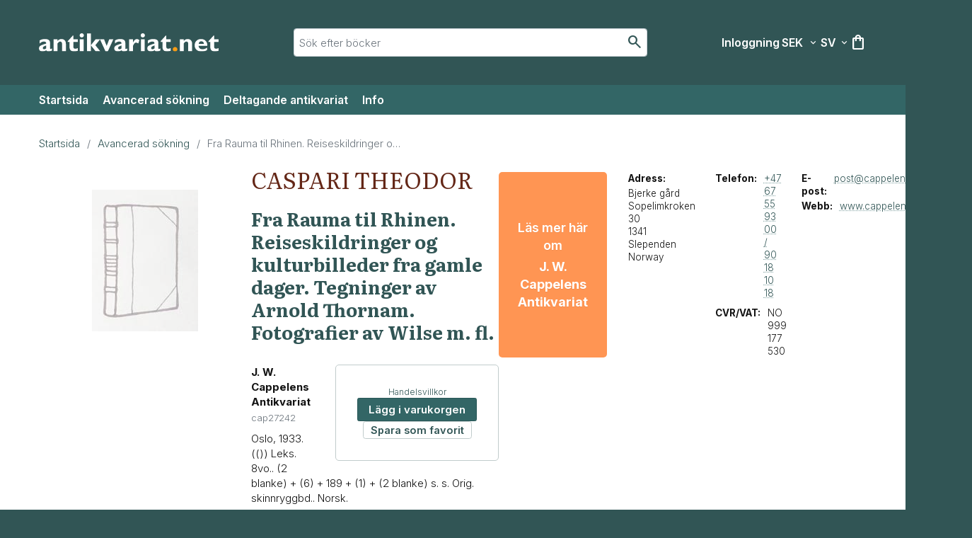

--- FILE ---
content_type: text/html; charset=UTF-8
request_url: https://www.antikvariat.net/sv/cap27242-fra-rauma-til-rhinen-reiseskildringer-og-kulturbilleder-fra-gamle-dager-tegninger-av-arnold
body_size: 16014
content:
<!DOCTYPE html>
										<html lang="sv">
<head>
    <meta name="viewport" content="width=device-width, initial-scale=1.0">
		<link rel="preload" fetchpriority="high" as="image" href="https://www.antikvariat.net/assets/generic-book-icon.jpg" imagesrcset="" imagesizes="(max-width: 420px) calc(100% - 20px), 400px">
	
			

  <!-- Google Analytics 4 -->
  <script async src="https://www.googletagmanager.com/gtag/js?id=G-DRKFJ88C54"></script>
  <script>
    window.dataLayer = window.dataLayer || [];
    function gtag(){dataLayer.push(arguments);}
    gtag('js', new Date());

    gtag('config', 'G-DRKFJ88C54', {
      'user_properties': {
        'site_lang': 'sv',
        'site_handle': 'antikvariatSwedish',
        'env': 'dev'
      }
    });
  </script>
  <!-- End Google Analytics 4 -->
	
    <meta name="referrer" content="origin-when-cross-origin">
    	<!-- BEGIN shared head ** DO NOT MODIFY ** -->
	<link rel="preconnect" href="https://fonts.googleapis.com">
	<link rel="preconnect" href="https://fonts.gstatic.com" crossorigin>
	<link rel="preconnect" href="https://ajax.googleapis.com" crossorigin>
	<link rel="icon" sizes="16x16 32x32 48x48" type="image/x-icon" href="https://www.antikvariat.net/favicon.ico">
	<link rel="apple-touch-icon-precomposed" sizes="57x57" href="https://www.antikvariat.net/apple-touch-icon-57x57.png">
	<link rel="apple-touch-icon-precomposed" sizes="114x114" href="https://www.antikvariat.net/apple-touch-icon-114x114.png">
	<link rel="apple-touch-icon-precomposed" sizes="72x72" href="https://www.antikvariat.net/apple-touch-icon-72x72.png">
	<link rel="apple-touch-icon-precomposed" sizes="144x144" href="https://www.antikvariat.net/apple-touch-icon-144x144.png">
	<link rel="apple-touch-icon-precomposed" sizes="60x60" href="https://www.antikvariat.net/apple-touch-icon-60x60.png">
	<link rel="apple-touch-icon-precomposed" sizes="120x120" href="https://www.antikvariat.net/apple-touch-icon-120x120.png">
	<link rel="apple-touch-icon-precomposed" sizes="76x76" href="https://www.antikvariat.net/apple-touch-icon-76x76.png">
	<link rel="apple-touch-icon-precomposed" sizes="152x152" href="https://www.antikvariat.net/apple-touch-icon-152x152.png">
	<link rel="icon" type="image/png" href="https://www.antikvariat.net/favicon-196x196.png" sizes="196x196">
	<link rel="icon" type="image/png" href="https://www.antikvariat.net/favicon-96x96.png" sizes="96x96">
	<link rel="icon" type="image/png" href="https://www.antikvariat.net/favicon-32x32.png" sizes="32x32">
	<link rel="icon" type="image/png" href="https://www.antikvariat.net/favicon-16x16.png" sizes="16x16">
	<link rel="icon" type="image/png" href="https://www.antikvariat.net/favicon-128.png" sizes="128x128">
	<meta name="application-name" content="Antikvariat">
	<meta name="msapplication-TileColor" content="#FFFFFF">
	<meta name="msapplication-TileImage" content="https://www.antikvariat.net/mstile-144x144.png">
	<meta name="msapplication-square70x70logo" content="https://www.antikvariat.net/mstile-70x70.png">
	<meta name="msapplication-square150x150logo" content="https://www.antikvariat.net/mstile-150x150.png">
	<meta name="msapplication-wide310x150logo" content="https://www.antikvariat.net/mstile-310x150.png">
	<meta name="msapplication-square310x310logo" content="https://www.antikvariat.net/mstile-310x310.png">
	<link href="https://cdn.jsdelivr.net/npm/bootstrap@5.2.3/dist/css/bootstrap.min.css" rel="stylesheet" integrity="sha384-rbsA2VBKQhggwzxH7pPCaAqO46MgnOM80zW1RWuH61DGLwZJEdK2Kadq2F9CUG65" crossorigin="anonymous">
	<link href="https://fonts.googleapis.com/css2?family=Inter:ital,opsz,wght@0,14..32,100..900;1,14..32,100..900&family=Literata:ital,opsz,wght@0,7..72,300..700;1,7..72,300..700&family=Material+Symbols+Outlined&display=swap" rel="stylesheet">
	<link rel="stylesheet" href="https://www.antikvariat.net/css/style.css?version=2025-10-08" type="text/css">
										
		
					  

          
    
      
        <meta name="description" content="Oslo,&#x20;&#x20;1933.&#x20;&#x20;&#x28;&#x28;&#x29;&#x29;&#x20;Leks.&#x20;8vo..&#x20;&#x20;&#x28;2&#x20;blanke&#x29;&#x20;&#x2B;&#x20;&#x28;6&#x29;&#x20;&#x2B;&#x20;189&#x20;&#x2B;&#x20;&#x28;1&#x29;&#x20;&#x2B;&#x20;&#x28;2&#x20;blanke&#x29;&#x20;s.&#x20;s.&#x20;&#x20;Orig.&#x20;skinnryggbd..&#x20;&#x20;Norsk.">
    <meta property="og:description" content="Oslo,&#x20;&#x20;1933.&#x20;&#x20;&#x28;&#x28;&#x29;&#x29;&#x20;Leks.&#x20;8vo..&#x20;&#x20;&#x28;2&#x20;blanke&#x29;&#x20;&#x2B;&#x20;&#x28;6&#x29;&#x20;&#x2B;&#x20;189&#x20;&#x2B;&#x20;&#x28;1&#x29;&#x20;&#x2B;&#x20;&#x28;2&#x20;blanke&#x29;&#x20;s.&#x20;s.&#x20;&#x20;Orig.&#x20;skinnryggbd..&#x20;&#x20;Norsk.">
  
      <meta property="og:title" content="Fra&#x20;Rauma&#x20;til&#x20;Rhinen.&#x20;Reiseskildringer&#x20;og&#x20;kulturbilleder&#x20;fra&#x20;gamle&#x20;dager.&#x20;Tegninger&#x20;av&#x20;Arnold&#x20;Thornam.&#x20;Fotografier&#x20;av&#x20;Wilse&#x20;m.&#x20;fl.">
  
      <meta property="og:image" content="https&#x3A;&#x2F;&#x2F;www.antikvariat.net&#x2F;assets&#x2F;generic-book-icon.jpg">
  
      <meta property="og:url" content="https&#x3A;&#x2F;&#x2F;www.antikvariat.net&#x2F;sv&#x2F;cap27242-fra-rauma-til-rhinen-reiseskildringer-og-kulturbilleder-fra-gamle-dager-tegninger-av-arnold">
  
  <meta property="og:type" content="product">

        <meta property="product:price:amount" content="281.67">
    <meta property="product:price:currency" content="SEK">
  
    
    
            
            
            
                
                
            
                
            
                                                  
            
                        
                    
                                                                    
              <script type="application/ld+json">
        {"@context":"https:\/\/schema.org","@type":"Product","@id":"https:\/\/www.antikvariat.net\/sv\/cap27242-fra-rauma-til-rhinen-reiseskildringer-og-kulturbilleder-fra-gamle-dager-tegninger-av-arnold#product","name":"Fra Rauma til Rhinen. Reiseskildringer og kulturbilleder fra gamle dager. Tegninger av Arnold Thornam. Fotografier av Wilse m. fl.","image":"https:\/\/www.antikvariat.net\/assets\/generic-book-icon.jpg","description":"Oslo,  1933.  (()) Leks. 8vo..  (2 blanke) + (6) + 189 + (1) + (2 blanke) s. s.  Orig. skinnryggbd..  Norsk.","sku":"27242","url":"https:\/\/www.antikvariat.net\/sv\/cap27242-fra-rauma-til-rhinen-reiseskildringer-og-kulturbilleder-fra-gamle-dager-tegninger-av-arnold","additionalType":"https:\/\/schema.org\/Book","author":[{"@type":"Person","name":"CASPARI THEODOR"}],"offers":{"@type":"Offer","price":281.67,"priceCurrency":"SEK","availability":"https:\/\/schema.org\/InStock","url":"https:\/\/secure.antikvariat.net\/cart?add=1&bid=1686213916","seller":{"@type":"Organization","name":"J. W. Cappelens Antikvariat","url":"http:\/\/www.cappelensantikvariat.no","email":"post@cappelensantikvariat.no","telephone":"+47 67 55 93 00 \/ 90 18 10 18","taxID":"NO 999 177 530","address":{"@type":"PostalAddress","streetAddress":"Bjerke gård, Sopelimkroken 30","addressLocality":"Slependen","postalCode":"1341","addressCountry":"Norway"}}}}
      </script>
      <script type="application/ld+json">
        {"@context":"https:\/\/schema.org","@type":"BreadcrumbList","itemListElement":[{"@type":"ListItem","position":1,"name":"Startsida","item":"https:\/\/www.antikvariat.net\/sv\/"},{"@type":"ListItem","position":2,"name":"Avancerad sökning","item":"https:\/\/www.antikvariat.net\/sv\/advanced-search"},{"@type":"ListItem","position":3,"name":"Fra Rauma til Rhinen. Reiseskildringer og kulturbilleder fra gamle dager. Tegninger av Arnold Thornam. Fotografier av Wilse m. fl.","item":"https:\/\/www.antikvariat.net\/sv\/cap27242-fra-rauma-til-rhinen-reiseskildringer-og-kulturbilleder-fra-gamle-dager-tegninger-av-arnold"}]}
      </script>
      
       
 			<style>
					#page-title {
			display: flex;
			flex-direction: column;
			align-items: flex-start; 
		}

		.carousel-control-next,
		.carousel-control-prev {
			width: 10%;
			margin-bottom: 90px;
		}

		.carousel-control-next-icon,
		.carousel-control-prev-icon { 
			filter: invert(1) grayscale(100);
		    height: 2.5rem;
		    padding: var(--space-xs);
		}
	
		.carousel-item a::after {
		    content: '';
		    float: left;
		    padding-top: 80%;
		}
	
		.carousel-item img { 
		    position: absolute;
		    max-width: 100%;
		    max-height: 100%;
		    top: 50%;
		    left: 50%;
		    transform: translate(-50%, -50%);
		}

		.no-photo-layout .description-wrap { flex: 0 0 100%; }

		#details-carousel { 
			max-width: 500px;
			--thumb-h-max: 50px;
		}
		
		#details-carousel .carousel-item img {
			display: block;
			width: auto !important;
			height: auto !important;
			max-width: 100% !important;
			max-height: 100% !important;
		}
		
		#details-carousel .carousel-indicators { 
			position: static;
			flex-wrap: wrap;
			align-items: center;
			gap: var(--space-xs);
			margin: 0;
		}
		
		#details-carousel .carousel-indicators button { 
			width: auto;
			height: auto;
			margin: 0;
		}
		
		#details-carousel .carousel-indicators img {
			width: auto !important;
			height: var(--thumb-h-max);
			max-width: 200px !important;
		}
		
	    .book-details {
		    display: flex;
		    flex-wrap: wrap;
		    gap: var(--space-s);
		    align-items: flex-start;
	    }
	    
	    .book-details > * { margin: 0 !important; }

		header#page-title { flex: 0 0 100%; }

		h2.author + .description { margin-top: var(--space-m); }
		
		#actions-1 { 
			float: right;
			margin: 0 0 var(--space-s) var(--space-m);
			padding: var(--space-m) var(--space-s); 
		}
		
		#actions-2 {
			flex: 0 0 100%;
			flex-direction: row;
		    align-items: stretch;
		}
		
		#actions-2 .price-wrap { 
		    display: flex;
		    flex-direction: column;
		    justify-content: center;
		    text-align: center;
		    flex: 1;
		}
		
		#actions-2 .btn-wrap {
			flex: 1;
			gap: var(--space-s);
			display: flex;
			flex-direction: column;
			justify-content: center;
			align-items: center;
			
		}
		
		#actions-2 .btn-wrap > * { flex: 1; }

		.book-details .actions-wrap {
			display: flex;
			flex-wrap: wrap;
			align-items: center;
			justify-content: space-between;
			gap: var(--space-s) var(--space-s);
			margin-top: var(--space-s);
			flex: 0 1 fit-content;
			flex-direction: column;
			justify-content: center;
			text-align: center;
			padding: var(--space-s);
			border: 1px solid var(--lightest-green);
			border-radius: var(--bs-border-radius);
		}
		
		.actions-wrap .price { font-size: 120%; }
		
		.description-wrap { max-width: 100%; }
		
		.description-wrap.active { margin-bottom: var(--space-m) !important; }
		
		.seller-info { 
			flex: 0 0 100%;
			padding: var(--space-m);
			border-radius: var(--bs-border-radius);
		}
				
		address.text-cols h3 { 
			column-span: all;
			margin-bottom: var(--space-s) !important;
		}
		
	    .seller-info address > * + *,
	    .seller-info li { margin: 0 0 var(--space-s) 0; }

		span.data-label {
			display: inline-block;
		    color: var(--lighter-green);
			vertical-align: top;
			padding-top: 4px;
			width: 6em;
		}
		
		.address-wrap { margin-top: 0 !important; }
		
		.address-wrap > span.data-label { padding-top: 0; }
	
		address [property]:not(h3 [property], [property] [property]),

	    address .address { 
		    display: inline-block;
		    padding: 2px 0 0 0;
	    }
    
	    #recent-books {
		    padding-top: var(--space-l);
		    margin-top: var(--space-l);
		    border-top: 1px solid var(--bs-gray-400);
	    }
	    
	    
	    .book-details .image-wrap:not(.no-photo) { flex: 1 0 100%; }

		.book-details .image-wrap.one-photo { max-width: 400px; }
		.book-details .image-wrap.no-photo {
			flex: 0 0 300px;
			max-width: 400px;
			min-height: 250px;
			display: flex;
			align-items: center;
			justify-content: center;
			text-align: center;
		}

		address.text-cols > div {
			-webkit-column-break-inside: avoid; /* Chrome, Safari */
			page-break-inside: avoid;           /* Theoretically FF 20+ */
			break-inside: avoid-column;         /* IE 11 */
			break-inside: avoid;
		}
		
		@media (max-width: 767.98px) {
			#page-title {
				align-items: flex-start; /* mobile = left */
			}
		}

		@media (min-width: 576px) { 
			
			.book-details { gap: var(--space-m); }

			#actions-1 {
			    margin: 0 0 var(--space-m) var(--space-l);
			    padding: var(--space-m);
			}
		}
		 
		 
		@media (min-width: 768px) { 
		    .book-details {
			    --vspace: var(--space-m);
			    gap: var(--vspace);
		    }
		    
		    header#page-title { flex: 1 0 100%; }
		    
		    .book-details .image-wrap:not(.no-photo) { min-width: 300px; }
		    
			.book-details .image-wrap.carousel-wrap { flex: 1 1; }

		    .description-wrap {
			    flex: 1 1;
			    min-width: 350px;
		    }
		    
		    .seller-info { 
			    flex: 3 1;
			    min-width: 500px;
		    }
		    
		    #actions-2 {
			    flex: 1 3;
				flex-direction: column;
				gap: var(--space-m);
				padding: var(--space-m);
		    }
		    
		    .no-photo-layout #page-title > *:not(.image-wrap),
		    .no-photo-layout .description,
		    
			.no-photo-layout .seller-info { flex: 0 0 100% !important; }

		    .no-photo-layout #actions-2 { display: none; }
		    
		    .no-photo-layout .description.long { columns: 18em; }
		    
		    #actions-2 .price-wrap { flex: 0; }

			span.data-label {
				display: block;
				padding: 0;
				vertical-align: baseline;
				width: auto;
			}
		}
		
	    @media (min-width: 992px) {
	    }
	    
		@media (min-width: 1200px) {
		    .book-details { --vspace: var(--space-xl); }
		    .book-details .image-wrap:not(.no-photo) { flex: 0 0 500px; }
		    #details-carousel { --thumb-h-max: 60px; }

		    #actions-1 {
		        margin: 0 0 var(--space-m) var(--vspace);
		        padding: var(--space-l);
		    }
		}
		
		/* ── Scoped seller card styling (won't leak globally) ─────────────────── */
		
		/* CTA panel to match the orange block in the screenshot */
		.seller-cta {
		  background: var(--seller-cta-bg, #ff9553);
		  color: #fff;
		  text-shadow: 0 1px 0 rgba(0,0,0,.06);
		}
		.seller-cta:hover { color: #fff; opacity: .95; }
		
		/* CTA text sizing tuned for two-line layout */
		.seller-cta__eyebrow { font-size: large; }
		.seller-cta__title   { font-size: large; }
		
		/* Tighten labels so columns read like the mock */
		.seller-info--card .fw-bold { font-weight: 700; }

		
	
		</style>
		   <!-- END shared head ** DO NOT MODIFY ** -->
</head>
<body class="ltr no-js sv" id="details">
	<a class="visually-hidden" href="#main-content">Gå till innehållet</a>
	<header id="page-header">
    <!-- Top Row -->
    <div class="top-row">
        <div class="container">
            <button type="button" class="navbar-toggler icon" id="hdr-nav-control" data-bs-toggle="collapse" data-bs-target="#hdr-nav" aria-controls="hdr-nav" aria-expanded="false" aria-label="Återställ sökning">
                <span class="material-symbols-outlined">menu</span>
            </button>
            <a class="navbar-brand" id="hdr-brand" href="https://www.antikvariat.net/sv/">
									<img src="https://www.antikvariat.net/assets/Logo/antikvariat_logo.svg" alt="Antikvariat" width="253" height="26">
							</a>
            <form action="https://www.antikvariat.net/sv/actions/biblio-search/default/search" class="search" id="hdr-qs">
	            <div class="form-group  one-row">
											<input type="hidden" name="currency" value="SEK">
							            <input type="search" name="all_text" id="hdr-qs-input" class="form-control" value="" placeholder="Sök efter böcker" minlength="3" required>
		            <label for="hdr-qs-input" class="visually-hidden">Sök efter böcker</label>
		            <button type="submit" class="icon-button">
			            <span class="material-symbols-outlined">search</span>
	                    <span class="visually-hidden">Sök</span>
		            </button>
	            </div>
            </form>
	        <div class="customer-actions">
				                <a class="login icon logged-in-yes" id="hdr-logout" href="https://secure.antikvariat.net/logout.php" aria-label="Logga ut" data-bs-toggle="tooltip" data-bs-placement="bottom" data-bs-boundary="clippingParents" title="Logga ut" style="display:none;">
	                <span class="material-symbols-outlined">logout</span>
	                <span class="text">Logga ut</span>
                </a>
                <a class="login icon logged-in-no" id="hdr-login" href="https://secure.antikvariat.net/login.php" aria-label="Inloggning" data-bs-toggle="tooltip" data-bs-placement="bottom" data-bs-boundary="clippingParents" title="Inloggning">
	                <span class="material-symbols-outlined">account_circle</span>
	                <span class="text">Inloggning</span>
                </a>
                <input type="hidden" id="country-guess" value="">
																																																																																																<div class="select-wrapper chars-3">
					<select class="set-site-preference" id="currency-switcher" aria-label="Välj valuta" data-bs-toggle="tooltip" data-bs-placement="bottom" title="Välj valuta">
													<option value="currency=1">$US</option>
													<option value="currency=9">€</option>
													<option value="currency=2">£</option>
													<option value="currency=15">NOK</option>
													<option value="currency=20">SEK</option>
													<option value="currency=8">DKK</option>
											</select>
				</div>
																																																																																																												<div class="select-wrapper chars-2">
					<select class="set-site-preference" id="language-switcher" aria-label="Välj språk" data-bs-toggle="tooltip" data-bs-placement="bottom" data-bs-boundary="clippingParents" title="Välj språk">
													<option data-country="1" value="lang=en">EN</option>
													<option data-country="16" value="lang=da">DA</option>
													<option data-country="10" value="lang=sv" selected>SV</option>
													<option data-country="9" value="lang=no">NO</option>
											</select>
				</div>
                <a href="https://secure.antikvariat.net/cart" class="cart-link icon" data-bs-toggle="tooltip" data-bs-placement="bottom" data-bs-boundary="clippingParents" title="Se varukorg">
					<span class="material-symbols-outlined" aria-hidden="true">shopping_bag</span>
                    <span class="cart-count" style="display: none;"></span>
                    <span class="visually-hidden">Visa böcker i varukorgen</span>
                </a>
            </div>
        </div>
    </div>
    <!-- Navigation Row -->
    <nav class="navbar navbar-expand-lg" id="hdr-nav-outer">
        <div class="container">
            <div class="collapse navbar-collapse" id="hdr-nav">
                <ul class="navbar-nav">
																																                    <li class="nav-item"><a class="nav-link" href="https://www.antikvariat.net/sv/">Startsida</a></li>
																																						                    <li class="nav-item"><a class="nav-link" href="https://www.antikvariat.net/sv/advanced-search">Avancerad sökning</a></li>
																																						                    <li class="nav-item"><a class="nav-link" href="https://www.antikvariat.net/sv/booksellers">Deltagande antikvariat</a></li>
																																						                    <li class="nav-item"><a class="nav-link" href="https://www.antikvariat.net/sv/public-content-pages/information-about-antikvariat-net">Info</a></li>
																																												<li class="nav-item logged-in-yes" style="display:none;"><a class="nav-link" href="https://secure.antikvariat.net/account_menu.php">Mitt konto</a></li>
																																																																	<li class="nav-item logged-in-yes" style="display:none;"><a class="nav-link" href="https://secure.antikvariat.net/wants_v2.php">Önskelista</a></li>
																		                </ul>
            </div>
        </div>
    </nav>
</header>    <main id="main-content">
        <div class="container">
				<nav id="breadcrumbs" aria-label="breadcrumb">
		<ol class="breadcrumb">
										<li class="breadcrumb-item"><a href="https://www.antikvariat.net/sv/">Startsida</a></li>
													<li class="breadcrumb-item"><a href="https://www.antikvariat.net/sv/advanced-search">Avancerad sökning</a></li>
						<li class="breadcrumb-item active" aria-current="page">Fra Rauma til Rhinen. Reiseskildringer og kulturbilleder fra gamle dager. Tegninger av Arnold Thornam. Fotografier av Wilse m. fl.</li>
		</ol>
	</nav>

					<div class="page-content book-details">
									<div class="image-wrap no-photo one-photo">
						<a data-fancybox="gallery" href="https://www.antikvariat.net/assets/generic-book-icon.jpg">
								<img src="https://www.antikvariat.net/assets/generic-book-icon.jpg" alt="Fra Rauma til Rhinen. Reiseskildringer og kulturbilleder fra gamle dager. Tegninger av Arnold Thornam. Fotografier av Wilse m. fl." style="max-width: 100%; height: auto;">
			</a>
		</div>
	
										
				<div 
				
					class="description-wrap"
									
				>
				
					<header id="page-title" style="margin-top: 0px; ">
													<div class="book-details-author mb-3">
								<h1 class="author fw-normal" style="margin-top: -10px; ">CASPARI THEODOR</h1>
							</div>
						
													<div class="book-details-title">
								<h2 class="title fw-bold">Fra Rauma til Rhinen. Reiseskildringer og kulturbilleder fra gamle dager. Tegninger av Arnold Thornam. Fotografier av Wilse m. fl.</h2>
							</div>
											</header>
					<div id="actions-1" class="actions-wrap">
						<div class="price-wrap">
							<div class="price">
							    							    							    								
							</div> 
							<div class="terms-and-conditions">
								<a href="#" class="modal-link" data-bs-toggle="modal" data-bs-target="#termsModal" data-bs-title="Handelsvillkor för %%dealer_name%%" data-bs-seller="J. W. Cappelens Antikvariat">Handelsvillkor</a>
							</div>
						</div>					
						<div class="add-to-cart">
							<a href="https://secure.antikvariat.net/cart?add=1&bid=1686213916" class="cart-button btn btn-primary btn-sm">Lägg i varukorgen</a>
						</div>
						<div class="wishlist">
							<a href="https://secure.antikvariat.net/cart.php?wishlist=1&move=1&bid=1686213916" class="btn btn-sml btn-white logged-in-yes" style="display:none;">Spara som favorit</a>
							<a href="https://secure.antikvariat.net/login.php?location=https%3A%2F%2Fsecure.antikvariat.net%2Fcart.php%3Fwishlist%3D1%26move%3D1%26bid%3D1686213916" class="btn btn-sml btn-white logged-in-no">Spara som favorit</a>
						</div>
					</div>
											<div class="description">
							<div class="seller-details d-flex flex-column pb-3">
							<div class="fw-bold mb-1">J. W. Cappelens Antikvariat</div>
							<div class="text-muted small">
								cap27242
							</div>
							</div>
							<div>
								Oslo,  1933.  (()) Leks. 8vo..  (2 blanke) + (6) + 189 + (1) + (2 blanke) s. s.  Orig. skinnryggbd..  Norsk. 
							</div>
						</div>
									</div>
									<div class="seller-info seller-info--card rounded-3 p-0">
  <div class="row g-4 align-items-stretch" style="font-size: 90%; ">
    
        <div class="col-12 col-md-4">
                    <a href="https://www.antikvariat.net/sv/booksellers/j-w-capellens-antikvariat"
           class="seller-cta d-flex h-100 w-100 rounded-3 text-center text-decoration-none justify-content-center align-items-center p-4" style="background-color: #ff9553">
          <div>
            <div class="seller-cta__eyebrow fw-semibold mb-2">Läs mer här om</div>
            <div class="seller-cta__title fw-bold">J. W. Cappelens Antikvariat</div>
          </div>
        </a>
          </div>

        <div class="col-12 col-md-8">
      <div class="row g-4">
                <div class="col-12 col-md-4">
          <div class="fw-bold mb-1">Adress:</div>
          <address vocab="https://schema.org/" typeof="Organization" class="m-0">
            <div property="address" typeof="PostalAddress">
                              <div property="streetAddress">
                  Bjerke gård<br>                  Sopelimkroken 30<br>                </div>
                                            <span property="postalCode">1341</span>                 <span property="addressLocality">Slependen</span>                <br>
                            <span property="addressCountry">Norway</span>            </div>
          </address>
        </div>

                <div class="col-12 col-md-4">
                    	<div class="phone d-flex">
	            <div class="fw-bold mb-1">Telefon:</div>
	            <div class="mb-3 mx-3 "><a href="tel:+47 67 55 93 00 / 90 18 10 18">+47 67 55 93 00 / 90 18 10 18</a></div>
          	</div>
          
                                                                                          	<div class="vat d-flex">
          		<div class="fw-bold mb-1">CVR/VAT:</div>
		  		<div class="mx-3" ><span property="taxID">NO 999 177 530</span></div>
          	</div>
                  </div>

                <div class="col-12 col-md-4">
                    	<div class="email d-flex">
          		<div class="fw-bold mb-1">E-post:</div>
		  		<div class="mb-3 mx-3"><a property="email" href="mailto:post@cappelensantikvariat.no">post@cappelensantikvariat.no</a></div>
          	</div>
          
                    	<div class="email d-flex">
          		<div class="fw-bold mb-1">Webb:</div>
	            <div class="mb-3 mx-3">
	              <a property="url" href="http://www.cappelensantikvariat.no" target="_blank" rel="noopener">
	                www.cappelensantikvariat.no
	              </a>
	            </div>
          	</div>
                  </div>
      </div>
    </div>

  </div>
</div>
	
					</div><!-- /.page-content -->
		
				
					<section class="content-section" id="recent-books">
				<header>
					<h2><a href="https://www.antikvariat.net/sv/booksellers/j-w-capellens-antikvariat">Nyligen tillagda från J. W. Cappelens Antikvariat</a></h2>
				</header>
				<div class="books-list tiles single-row-l count-6">
					                        <div class="item book">
                <div class="image-wrap">
                                                                                                                                                                                                                                                                                                                                                                                                                                                                                                                                                                                                                                                     
                        <a class="image-link" href="https://www.antikvariat.net/sv/cap254605-farfars-dagbok-ett-ar-og-dag-i-nazistenes-fangenskap-basert-pa-dagboknotater-etter">
                                                                                                                            <img src="https://d3525k1ryd2155.cloudfront.net/h/760/315/1715315760.0.l.jpg" alt="Farfars Dagbok. Ett år og en dag i nazistenes…" width="400" height="568" srcset="https://d3525k1ryd2155.cloudfront.net/h/760/315/1715315760.0.l.jpg 400w, https://d3525k1ryd2155.cloudfront.net/h/760/315/1715315760.0.m.jpg 200w, https://d3525k1ryd2155.cloudfront.net/h/760/315/1715315760.0.b.jpg 100w" sizes="(min-width: 450px) calc((100vw - 140px) / 2), (min-width: 576px) calc((100vw - 170px) / 2), (min-width: 768px) calc((100vw - 240px) / 3), (min-width: 992px) calc((100vw - 310px) / 4), (min-width: 1200px) calc((1200px - 380px) / 5), 150px">
                                                    </a>
                                                            </div>
                <div class="text-wrap">
                                            <div class="author">Dietrichs Inger Sveberg og Erik Sveberg Dietrichs</div>
                                        <div class="title">
                        <a href="https://www.antikvariat.net/sv/cap254605-farfars-dagbok-ett-ar-og-dag-i-nazistenes-fangenskap-basert-pa-dagboknotater-etter">Farfars Dagbok. Ett år og en dag i nazistenes fangenskap. Basert på dagboknotater etter Ragnar Ziener Dietrichs. Etterord av Espen Dietrichs.</a>
                    </div>
                    <div class="seller-details">
                    <div class="text-muted small">J. W. Cappelens Antikvariat</div>
                    <div class="text-muted small">
                        cap254605
                    </div>
                    </div>
                    <div class="description">
                        2019. Som ny..  8vo.  325, (1) s.  Forlagets kartonerte og illustrerte bind med shirtingrygg.. . 
                    </div>
                                                                                </div>
                
                <div class="actions-wrap">
                                            <div class="price-wrap">
                            <div class="price">
                                                                                                                                234,73  SEK
                            </div>
                            <div class="terms-and-conditions">
                                <a href="#" class="modal-link" data-bs-toggle="modal" data-bs-target="#termsModal" data-bs-title="Handelsvillkor för %%dealer_name%%" data-bs-seller="J. W. Cappelens Antikvariat">Handelsvillkor</a>
                            </div>
                        </div>					
                        <div class="add-to-cart">
                            <a href="https://secure.antikvariat.net/cart?add=1&bid=1715315760" class="cart-button btn btn-primary btn-sm">Lägg i varukorgen</a>
                        </div>
                        <div class="wishlist">
                            <a href="https://secure.antikvariat.net/cart.php?wishlist=1&move=1&bid=1715315760" class="btn btn-sml btn-white logged-in-yes" style="display:none;">Spara som favorit</a>
                            <a href="https://secure.antikvariat.net/login.php?location=https%3A%2F%2Fsecure.antikvariat.net%2Fcart.php%3Fwishlist%3D1%26move%3D1%26bid%3D1715315760" class="btn btn-sml btn-white logged-in-no">Spara som favorit</a>
                        </div>
                        <a class="text-link" href="https://www.antikvariat.net/sv/cap254605-farfars-dagbok-ett-ar-og-dag-i-nazistenes-fangenskap-basert-pa-dagboknotater-etter">Visa mer</a>
                                    </div>

            </div>
                                <div class="item book">
                <div class="image-wrap">
                                                                                                                                                                                                                                                                                                                                                                                                                                                                                                                                                                                                                                                     
                        <a class="image-link" href="https://www.antikvariat.net/sv/cap254604-overleve-i-treblinka-fellen-med-det-gronne-gjerdet-med-forord-av-wolfgang-benz">
                                                                                                                            <img src="https://d3525k1ryd2155.cloudfront.net/h/498/315/1715315498.0.l.jpg" alt="Overleve i Treblinka. Fellen med det grønne…" width="400" height="552" srcset="https://d3525k1ryd2155.cloudfront.net/h/498/315/1715315498.0.l.jpg 400w, https://d3525k1ryd2155.cloudfront.net/h/498/315/1715315498.0.m.jpg 200w, https://d3525k1ryd2155.cloudfront.net/h/498/315/1715315498.0.b.jpg 100w" sizes="(min-width: 450px) calc((100vw - 140px) / 2), (min-width: 576px) calc((100vw - 170px) / 2), (min-width: 768px) calc((100vw - 240px) / 3), (min-width: 992px) calc((100vw - 310px) / 4), (min-width: 1200px) calc((1200px - 380px) / 5), 150px">
                                                    </a>
                                                            </div>
                <div class="text-wrap">
                                            <div class="author">Glazar Richard</div>
                                        <div class="title">
                        <a href="https://www.antikvariat.net/sv/cap254604-overleve-i-treblinka-fellen-med-det-gronne-gjerdet-med-forord-av-wolfgang-benz">Overleve i Treblinka. Fellen med det grønne gjerdet. Med forord av Wolfgang Benz. Oversatt av Ute Neumann.</a>
                    </div>
                    <div class="seller-details">
                    <div class="text-muted small">J. W. Cappelens Antikvariat</div>
                    <div class="text-muted small">
                        cap254604
                    </div>
                    </div>
                    <div class="description">
                        2022. Som ny..  8vo.  213 s.  Forlagsbind med vareomslag. . 
                    </div>
                                                                                </div>
                
                <div class="actions-wrap">
                                            <div class="price-wrap">
                            <div class="price">
                                                                                                                                234,73  SEK
                            </div>
                            <div class="terms-and-conditions">
                                <a href="#" class="modal-link" data-bs-toggle="modal" data-bs-target="#termsModal" data-bs-title="Handelsvillkor för %%dealer_name%%" data-bs-seller="J. W. Cappelens Antikvariat">Handelsvillkor</a>
                            </div>
                        </div>					
                        <div class="add-to-cart">
                            <a href="https://secure.antikvariat.net/cart?add=1&bid=1715315498" class="cart-button btn btn-primary btn-sm">Lägg i varukorgen</a>
                        </div>
                        <div class="wishlist">
                            <a href="https://secure.antikvariat.net/cart.php?wishlist=1&move=1&bid=1715315498" class="btn btn-sml btn-white logged-in-yes" style="display:none;">Spara som favorit</a>
                            <a href="https://secure.antikvariat.net/login.php?location=https%3A%2F%2Fsecure.antikvariat.net%2Fcart.php%3Fwishlist%3D1%26move%3D1%26bid%3D1715315498" class="btn btn-sml btn-white logged-in-no">Spara som favorit</a>
                        </div>
                        <a class="text-link" href="https://www.antikvariat.net/sv/cap254604-overleve-i-treblinka-fellen-med-det-gronne-gjerdet-med-forord-av-wolfgang-benz">Visa mer</a>
                                    </div>

            </div>
                                <div class="item book">
                <div class="image-wrap">
                                                                                                                                                                                                                                                                                                                                                                                                                                                                                                                                                                                                                                                     
                        <a class="image-link" href="https://www.antikvariat.net/sv/cap254606-tragedien-norge-aldri-forstod-tvangsevakuering-og-overvintring-i-nord-troms-og-finnmark-1944">
                                                                                                                            <img src="https://d3525k1ryd2155.cloudfront.net/h/386/315/1715315386.0.l.jpg" alt="Tragedien Norge aldri forstod. Tvangsevakuering…" width="400" height="539" srcset="https://d3525k1ryd2155.cloudfront.net/h/386/315/1715315386.0.l.jpg 400w, https://d3525k1ryd2155.cloudfront.net/h/386/315/1715315386.0.m.jpg 200w, https://d3525k1ryd2155.cloudfront.net/h/386/315/1715315386.0.b.jpg 100w" sizes="(min-width: 450px) calc((100vw - 140px) / 2), (min-width: 576px) calc((100vw - 170px) / 2), (min-width: 768px) calc((100vw - 240px) / 3), (min-width: 992px) calc((100vw - 310px) / 4), (min-width: 1200px) calc((1200px - 380px) / 5), 150px">
                                                    </a>
                                                            </div>
                <div class="text-wrap">
                                            <div class="author">Petterson Arvid</div>
                                        <div class="title">
                        <a href="https://www.antikvariat.net/sv/cap254606-tragedien-norge-aldri-forstod-tvangsevakuering-og-overvintring-i-nord-troms-og-finnmark-1944">Tragedien Norge aldri forstod. Tvangsevakuering og overvintring i Nord-Troms og Finnmark 1944-1945.</a>
                    </div>
                    <div class="seller-details">
                    <div class="text-muted small">J. W. Cappelens Antikvariat</div>
                    <div class="text-muted small">
                        cap254606
                    </div>
                    </div>
                    <div class="description">
                        2008. Som ny..  (Gjenreisningsmuseet for Finnmark og Nord Troms.) 4to.  383 s.  Rikt illustrert.  Forlagsbind med vareomslag. . 
                    </div>
                                                                                </div>
                
                <div class="actions-wrap">
                                            <div class="price-wrap">
                            <div class="price">
                                                                                                                                328,62  SEK
                            </div>
                            <div class="terms-and-conditions">
                                <a href="#" class="modal-link" data-bs-toggle="modal" data-bs-target="#termsModal" data-bs-title="Handelsvillkor för %%dealer_name%%" data-bs-seller="J. W. Cappelens Antikvariat">Handelsvillkor</a>
                            </div>
                        </div>					
                        <div class="add-to-cart">
                            <a href="https://secure.antikvariat.net/cart?add=1&bid=1715315386" class="cart-button btn btn-primary btn-sm">Lägg i varukorgen</a>
                        </div>
                        <div class="wishlist">
                            <a href="https://secure.antikvariat.net/cart.php?wishlist=1&move=1&bid=1715315386" class="btn btn-sml btn-white logged-in-yes" style="display:none;">Spara som favorit</a>
                            <a href="https://secure.antikvariat.net/login.php?location=https%3A%2F%2Fsecure.antikvariat.net%2Fcart.php%3Fwishlist%3D1%26move%3D1%26bid%3D1715315386" class="btn btn-sml btn-white logged-in-no">Spara som favorit</a>
                        </div>
                        <a class="text-link" href="https://www.antikvariat.net/sv/cap254606-tragedien-norge-aldri-forstod-tvangsevakuering-og-overvintring-i-nord-troms-og-finnmark-1944">Visa mer</a>
                                    </div>

            </div>
                                <div class="item book">
                <div class="image-wrap">
                                                                                                                                                                                                                                                                                                                                                                                                                                                                                                                                                                                                                                                     
                        <a class="image-link" href="https://www.antikvariat.net/sv/cap254459-storm-over-jamaica-oversatt-av-gunnar-reiss-andersen-hughes-richard-j-w-cappelens">
                                                                                                                            <img src="https://d3525k1ryd2155.cloudfront.net/h/141/634/1699634141.0.l.jpg" alt="Storm over Jamaica. Oversatt av Gunnar…" width="400" height="590" srcset="https://d3525k1ryd2155.cloudfront.net/h/141/634/1699634141.0.l.jpg 400w, https://d3525k1ryd2155.cloudfront.net/h/141/634/1699634141.0.m.jpg 200w, https://d3525k1ryd2155.cloudfront.net/h/141/634/1699634141.0.b.jpg 100w" sizes="(min-width: 450px) calc((100vw - 140px) / 2), (min-width: 576px) calc((100vw - 170px) / 2), (min-width: 768px) calc((100vw - 240px) / 3), (min-width: 992px) calc((100vw - 310px) / 4), (min-width: 1200px) calc((1200px - 380px) / 5), 150px">
                                                    </a>
                                                            </div>
                <div class="text-wrap">
                                            <div class="author">HUGHES RICHARD</div>
                                        <div class="title">
                        <a href="https://www.antikvariat.net/sv/cap254459-storm-over-jamaica-oversatt-av-gunnar-reiss-andersen-hughes-richard-j-w-cappelens">Storm over Jamaica. Oversatt av Gunnar Reiss-Andersen.</a>
                    </div>
                    <div class="seller-details">
                    <div class="text-muted small">J. W. Cappelens Antikvariat</div>
                    <div class="text-muted small">
                        cap254459
                    </div>
                    </div>
                    <div class="description">
                        Oslo,  1951. Omslaget med enkelte skraper/hakk. Boken pen..  8vo.  216, (1) s. s.  Forlagsbind med vareomslag.. .  <em>Den gule serie. </em>
                    </div>
                                                                                </div>
                
                <div class="actions-wrap">
                                            <div class="price-wrap">
                            <div class="price">
                                                                                                                                234,73  SEK
                            </div>
                            <div class="terms-and-conditions">
                                <a href="#" class="modal-link" data-bs-toggle="modal" data-bs-target="#termsModal" data-bs-title="Handelsvillkor för %%dealer_name%%" data-bs-seller="J. W. Cappelens Antikvariat">Handelsvillkor</a>
                            </div>
                        </div>					
                        <div class="add-to-cart">
                            <a href="https://secure.antikvariat.net/cart?add=1&bid=1699634141" class="cart-button btn btn-primary btn-sm">Lägg i varukorgen</a>
                        </div>
                        <div class="wishlist">
                            <a href="https://secure.antikvariat.net/cart.php?wishlist=1&move=1&bid=1699634141" class="btn btn-sml btn-white logged-in-yes" style="display:none;">Spara som favorit</a>
                            <a href="https://secure.antikvariat.net/login.php?location=https%3A%2F%2Fsecure.antikvariat.net%2Fcart.php%3Fwishlist%3D1%26move%3D1%26bid%3D1699634141" class="btn btn-sml btn-white logged-in-no">Spara som favorit</a>
                        </div>
                        <a class="text-link" href="https://www.antikvariat.net/sv/cap254459-storm-over-jamaica-oversatt-av-gunnar-reiss-andersen-hughes-richard-j-w-cappelens">Visa mer</a>
                                    </div>

            </div>
                                <div class="item book">
                <div class="image-wrap">
                                                                                                                                                                                                                                                                                                                                                                                                                                                                                                                                                                                                                                                     
                        <a class="image-link" href="https://www.antikvariat.net/sv/cap254457-fryktens-broderskap-oversatt-av-peter-magnus-ardrey-robert-j-w-cappelens-antikvariat">
                                                                                                                            <img src="https://d3525k1ryd2155.cloudfront.net/h/139/634/1699634139.0.l.jpg" alt="Fryktens broderskap. Oversatt av Peter Magnus." width="400" height="587" srcset="https://d3525k1ryd2155.cloudfront.net/h/139/634/1699634139.0.l.jpg 400w, https://d3525k1ryd2155.cloudfront.net/h/139/634/1699634139.0.m.jpg 200w, https://d3525k1ryd2155.cloudfront.net/h/139/634/1699634139.0.b.jpg 100w" sizes="(min-width: 450px) calc((100vw - 140px) / 2), (min-width: 576px) calc((100vw - 170px) / 2), (min-width: 768px) calc((100vw - 240px) / 3), (min-width: 992px) calc((100vw - 310px) / 4), (min-width: 1200px) calc((1200px - 380px) / 5), 150px">
                                                    </a>
                                                            </div>
                <div class="text-wrap">
                                            <div class="author">ARDREY ROBERT</div>
                                        <div class="title">
                        <a href="https://www.antikvariat.net/sv/cap254457-fryktens-broderskap-oversatt-av-peter-magnus-ardrey-robert-j-w-cappelens-antikvariat">Fryktens broderskap. Oversatt av Peter Magnus.</a>
                    </div>
                    <div class="seller-details">
                    <div class="text-muted small">J. W. Cappelens Antikvariat</div>
                    <div class="text-muted small">
                        cap254457
                    </div>
                    </div>
                    <div class="description">
                        Oslo,  1952. Omslaget med noe kantslitasje og en liten strek på bakomslag. Ellers pen..  8vo.  348 s. s.  Forlagsbind med vareomslag..  Norsk.  <em>Den gule serie. </em>
                    </div>
                                                                                </div>
                
                <div class="actions-wrap">
                                            <div class="price-wrap">
                            <div class="price">
                                                                                                                                187,78  SEK
                            </div>
                            <div class="terms-and-conditions">
                                <a href="#" class="modal-link" data-bs-toggle="modal" data-bs-target="#termsModal" data-bs-title="Handelsvillkor för %%dealer_name%%" data-bs-seller="J. W. Cappelens Antikvariat">Handelsvillkor</a>
                            </div>
                        </div>					
                        <div class="add-to-cart">
                            <a href="https://secure.antikvariat.net/cart?add=1&bid=1699634139" class="cart-button btn btn-primary btn-sm">Lägg i varukorgen</a>
                        </div>
                        <div class="wishlist">
                            <a href="https://secure.antikvariat.net/cart.php?wishlist=1&move=1&bid=1699634139" class="btn btn-sml btn-white logged-in-yes" style="display:none;">Spara som favorit</a>
                            <a href="https://secure.antikvariat.net/login.php?location=https%3A%2F%2Fsecure.antikvariat.net%2Fcart.php%3Fwishlist%3D1%26move%3D1%26bid%3D1699634139" class="btn btn-sml btn-white logged-in-no">Spara som favorit</a>
                        </div>
                        <a class="text-link" href="https://www.antikvariat.net/sv/cap254457-fryktens-broderskap-oversatt-av-peter-magnus-ardrey-robert-j-w-cappelens-antikvariat">Visa mer</a>
                                    </div>

            </div>
                                <div class="item book">
                <div class="image-wrap">
                                                                                                                                                                                                                                                                                                                                                                                                                                                                                                                                                                                                                                                     
                        <a class="image-link" href="https://www.antikvariat.net/sv/cap248843-krig-evig-fred-lojalitet-og-motstand-1914-1918-oversatt-av-lars-holm-hansen">
                                                                                                                            <img src="https://d3525k1ryd2155.cloudfront.net/h/829/586/1695586829.0.l.jpg" alt="Krig for evig fred. Lojalitet og motstand,…" width="400" height="566" srcset="https://d3525k1ryd2155.cloudfront.net/h/829/586/1695586829.0.l.jpg 400w, https://d3525k1ryd2155.cloudfront.net/h/829/586/1695586829.0.m.jpg 200w, https://d3525k1ryd2155.cloudfront.net/h/829/586/1695586829.0.b.jpg 100w" sizes="(min-width: 450px) calc((100vw - 140px) / 2), (min-width: 576px) calc((100vw - 170px) / 2), (min-width: 768px) calc((100vw - 240px) / 3), (min-width: 992px) calc((100vw - 310px) / 4), (min-width: 1200px) calc((1200px - 380px) / 5), 150px">
                                                    </a>
                                                            </div>
                <div class="text-wrap">
                                            <div class="author">Hochschild Adam</div>
                                        <div class="title">
                        <a href="https://www.antikvariat.net/sv/cap248843-krig-evig-fred-lojalitet-og-motstand-1914-1918-oversatt-av-lars-holm-hansen">Krig for evig fred. Lojalitet og motstand, 1914-1918. Oversatt av Lars Holm-Hansen.</a>
                    </div>
                    <div class="seller-details">
                    <div class="text-muted small">J. W. Cappelens Antikvariat</div>
                    <div class="text-muted small">
                        cap248843
                    </div>
                    </div>
                    <div class="description">
                        Oslo,  2012. Nær som ny. Forleggerstempel i snittet..  (Pax forlag) Stor 8vo.  513 s. s.  Illustrert.  Originalbind med vareomslag. . 
                    </div>
                                                                                </div>
                
                <div class="actions-wrap">
                                            <div class="price-wrap">
                            <div class="price">
                                                                                                                                234,73  SEK
                            </div>
                            <div class="terms-and-conditions">
                                <a href="#" class="modal-link" data-bs-toggle="modal" data-bs-target="#termsModal" data-bs-title="Handelsvillkor för %%dealer_name%%" data-bs-seller="J. W. Cappelens Antikvariat">Handelsvillkor</a>
                            </div>
                        </div>					
                        <div class="add-to-cart">
                            <a href="https://secure.antikvariat.net/cart?add=1&bid=1695586829" class="cart-button btn btn-primary btn-sm">Lägg i varukorgen</a>
                        </div>
                        <div class="wishlist">
                            <a href="https://secure.antikvariat.net/cart.php?wishlist=1&move=1&bid=1695586829" class="btn btn-sml btn-white logged-in-yes" style="display:none;">Spara som favorit</a>
                            <a href="https://secure.antikvariat.net/login.php?location=https%3A%2F%2Fsecure.antikvariat.net%2Fcart.php%3Fwishlist%3D1%26move%3D1%26bid%3D1695586829" class="btn btn-sml btn-white logged-in-no">Spara som favorit</a>
                        </div>
                        <a class="text-link" href="https://www.antikvariat.net/sv/cap248843-krig-evig-fred-lojalitet-og-motstand-1914-1918-oversatt-av-lars-holm-hansen">Visa mer</a>
                                    </div>

            </div>
            				</div>	    	
			</section>
				
		
	
        </div>
    </main>
			
	<footer id="page-footer">
		<div class="footer-links">
			<div class="container">
												<div class="row footer-columns">
																		<div class="col">
								<h5>
																			Om Antikvariat.net
																	</h5>
								<ul class="list-unstyled">
																																																			<li>
													<a href="https://www.antikvariat.net/sv/public-content-pages/the-story-of-antikvariat-net">Historien om Antikvariat.net</a>
												</li>
																																																															<li>
													<a href="https://www.antikvariat.net/sv/news">Nyheter från böckernas värld</a>
												</li>
																																																															<li>
													<a href="https://www.antikvariat.net/sv/public-content-pages/terms-and-conditions">Handelsvillkor</a>
												</li>
																																						</ul>
							</div>
																																																									<div class="col">
								<h5>
																			Kundinformation
																	</h5>
								<ul class="list-unstyled">
																																								<li class="logged-in-yes" style="display:none;"><a href="https://secure.antikvariat.net/account_menu.php">Mitt konto</a></li>
																																																				<li>
													<a href="https://www.antikvariat.net/sv/public-content-pages/contact">Kontakta Antikvariat.net</a>
												</li>
																																																															<li>
													<a href="https://www.antikvariat.net/sv/public-content-pages/cookies">Personuppgiftspolicy</a>
												</li>
																																						</ul>
							</div>
																																																									<div class="col">
								<h5>
																			Hjälp
																	</h5>
								<ul class="list-unstyled">
																																																			<li>
													<a href="https://www.antikvariat.net/sv/public-content-pages/ofte-stillede-spørgsmål">Vanliga frågor</a>
												</li>
																																																															<li>
													<a href="https://www.antikvariat.net/sv/dictionary">ABC för boksamlare</a>
												</li>
																																																															<li>
													<a href="https://www.antikvariat.net/sv/glossary">Antikvariska förkortningar</a>
												</li>
																																						</ul>
							</div>
																																																</div>
			</div>
		</div>
		<div class="container">
			<div class="assoc-logos container">
													<a href="" target="_blank" rel="noopener">
						<img src="https://www.antikvariat.net/assets/Logo/denmark.gif" width="200" height="176" alt="Den Danske Antikvarboghandlerforening">
					</a>
									<a href="https://antikvariat.no/" target="_blank" rel="noopener">
						<img src="https://www.antikvariat.net/assets/Logo/norway.gif" width="200" height="200" alt="Norsk Antikvarbokhandlerforening">
					</a>
									<a href="http://www.svaf.se/" target="_blank" rel="noopener">
						<img src="https://www.antikvariat.net/assets/Logo/sweden.gif" width="200" height="200" alt="Svenska Antikvariatföreningen">
					</a>
									<a href="https://www.ilab.org" target="_blank" rel="noopener">
						<img src="https://www.antikvariat.net/assets/Logo/ILAB-logo-color.svg" width="142" height="142" alt="ILAB">
					</a>
							</div>
		</div> 
					<script src="https://ajax.googleapis.com/ajax/libs/jquery/3.7.1/jquery.min.js"></script>
				<script src="https://cdn.jsdelivr.net/npm/bootstrap@5.2.3/dist/js/bootstrap.bundle.min.js" integrity="sha384-kenU1KFdBIe4zVF0s0G1M5b4hcpxyD9F7jL+jjXkk+Q2h455rYXK/7HAuoJl+0I4" crossorigin="anonymous"></script>
		<script src="https://www.antikvariat.net/js/site-functions.js?version=116"></script>
		<script>
			
			var currencyOptions = [{"col1":"US Dollar","col2":"USD","col3":"1","col4":"$US","title":"US Dollar","symbol":"$US","code":"USD","biblioId":"1"},{"col1":"Euro","col2":"EUR","col3":"9","col4":"\u20ac","title":"Euro","symbol":"\u20ac","code":"EUR","biblioId":"9"},{"col1":"GB Pound","col2":"GBP","col3":"2","col4":"\u00a3","title":"GB Pound","symbol":"\u00a3","code":"GBP","biblioId":"2"},{"col1":"Norwegian Krone","col2":"NOK","col3":"15","col4":"NOK","title":"Norwegian Krone","symbol":"NOK","code":"NOK","biblioId":"15"},{"col1":"Swedish Krone","col2":"SEK","col3":"20","col4":"SEK","title":"Swedish Krone","symbol":"SEK","code":"SEK","biblioId":"20"},{"col1":"Danish Krone","col2":"DKK","col3":"8","col4":"DKK","title":"Danish Krone","symbol":"DKK","code":"DKK","biblioId":"8"}];

			$( document ).ready(function() {
				// get visitor string
				const visStr = decodeURIComponent(getCookie('vis'));
				let visArr = visStr.split('|');
				if (visArr != null && visArr != 'null' && visArr != 'undefined') {
					$.each(visArr, function()  {
						const visItemPair = this.split(':');
						if (visItemPair[0] == 'visitor' && visItemPair[1]) {
							let visitorId = visItemPair[1].trim();
							console.log('we have a visitor! ' + visitorId);
							let jaxieArg = '?visitor=' + visitorId;
							const visStr = decodeURIComponent(getCookie('session'));
							if (visStr != null && visStr != 'null' && visStr != 'undefined') {
								jaxieArg += '&session=' + visStr;
							} else {
								console.log('session cookie isn’t set');
							}
							console.log('this is the argument string: ' + jaxieArg)
							$.ajax({
								type: 'GET',
								url: 'https://secure.antikvariat.net/app/jaxie/get_user_info_by_session'+jaxieArg,
								success: function(data) {
									console.log(data.cart_count);
									if (typeof data === 'object' && data !== null) {
										console.log('DATA');
										console.log(data);
										//console.log('logged in?:' + data.logged_in);
										if (data.logged_in == 1) {
											$('.logged-in-yes').each(function() {
												$(this).show();
											});		
											$('.logged-in-no').each(function() {
												$(this).hide();
											});
										} else {
											$('.logged-in-yes').each(function() {
												$(this).hide();
											});		
											$('.logged-in-no').each(function() {
												$(this).show();
											});		
										}
										if (typeof data.cart_count !== 'undefined' && $.isNumeric(data.cart_count) && data.cart_count != 0 ) {
											console.log('Cart has ' + data.cart_count + ' items.');
											var title_str = 'Du har %%number%% vara/varor i din varukorg';
											title_str = title_str.replace('%%number%%',data.cart_count);
											$('#page-header .cart-link').attr('title', title_str);
											$('#page-header .cart-count').html(data.cart_count).show();
											// update tooltip content if it exists
											var $cartLink = $('#page-header .cart-link');
											$cartLink.attr('data-bs-original-title', title_str);
											bootstrap.Tooltip.getInstance($cartLink[0])?.update();
										} else {
											console.log('cart is empty.');
										}
									}
								}
							});
						}
					});
				} else {
					console.log('no vis cookie read');
				}
			});
			
			
		</script>
	</footer>
			<!-- Terms and Conditions Modal -->
	<div class="modal modal-lg fade" id="termsModal" tabindex="-1" aria-labelledby="termsModalLabel" aria-hidden="true">
		<div class="modal-dialog modal-dialog-scrollable">
			<div class="modal-content">
				<div class="modal-header">
					<h5 class="modal-title" id="termsModalLabel">Handelsvillkor för %%dealer_name%% </h5>
					<button type="button" class="btn-close" data-bs-dismiss="modal" aria-label="Stäng"></button>
				</div>
				<div class="modal-body">
					<p><strong>Antikvariat.net och anslutna butiker.</strong></p><p> </p><p><strong>Betalningsvillkor:</strong></p><p>Denna sida accepterar onlinebetalningar från alla större kreditkortsleverantörer. För vissa transaktioner kan antingen plånbokslösningar (Google- eller Apple-plånböcker) eller mobila betalningslösningar användas. Detta kommer att visas i kassan, där du kommer att se vilka alternativ som kan användas.</p><p>När du beställer på antikvariat.net och betalar online kommer beloppet att debiteras ditt kort först när varan skickas från butiken / butikerna. Om du köper böcker från mer än en butik kommer varje säljare endast debitera det belopp du köpt från dem, så att den totala köpesumman dras först när alla butiker har skickat varorna till dig. Skulle en bok vara slutsåld, eller det finns andra anledningar till att delar av beställningen inte kan uppfyllas, reduceras köpesumman för den / de butiker där detta sker, så att du endast betalar för de varor som skickas till dig. Det belopp som inte utnyttjas kommer automatiskt att återföras till ditt kort.</p><p>Du kan även beställa mot faktura, ett alternativ som dock i första hand reserveras för institutionella eller professionella handlare. Slutligen kan du lägga en beställning för personlig avhämtning. Du bör dock vara medveten om att antikvariaten på denna webbsida är spridda över hela Skandinavien, så säkerställ först att det faktiskt kommer att vara möjligt för dig att fysiskt hämta dina beställningar.</p><p>Alla beställningar accepteras med reservation för fel i beskriningen och att boken redan kan vara såld.</p><p>Alla begagnade böcker säljs enligt momsreglerna för begagnade varor, där momsen inte är avdragsgill. När du ingår ett köpeavtal mellan dig och de anslutna butikerna ska du vara medveten om att nästan alla varor som säljs via antikvariat.net är begagnade böcker, bilder eller tryck och du som kund kan därför inte förvänta dig att varorna du köper är som nya. Skicket bör i varje fall framgå av beskrivningen, och om du behöver mera information får du gärna ställa frågor till det aktuella antikvariatet per e-post innan du lägger en beställning.</p><p>Antikvariat.net förmedlar kontakt mellan dig som kund och de medlemmar i antikvariatbokhandlarföreningarna i Danmark, Norge och Sverige som deltar som säljare i denna webbshop. När du beställer varor via antikvariat.net handlar du alltid från de enskilda antikvariaten, inte från antikvariat.net. Din betalning är en transaktion mellan dig och de butiker du köper böcker från, förmedlad av antikvariat.net.</p><p>På antikvariat.net kan du se en komplett betalningsöversikt, även vid köp från flera anslutna butiker. Alla priser visas i den valuta du har valt och är inkl. moms. Alla priser konverteras dagligen baserat på Europeiska centralbankens kurser.</p><p><strong>Leveransvillkor:</strong></p><p>De deltagande butikerna använder olika leverantörer för frakt. Beställningar som ska skickas med post kommer att debiteras gällande porto. Inom Sverige gäller enhetsporto på 45 kronor per beställning från ett och samma antikvariat, oavsett antal böcker.</p><p>Fraktpriset har beräknats för en 2 kilos försändelse som vanligt brev, utan försäkring. Om du har särskilda önskemål om leveransmetod, önskar att försändelsen försäkras eller vill att den ska vara spårbar måste du meddela antikvariaten detta efter köpet. Om det innebär en merkostnad sker det på köparens bekostnad. Du kommer att få en betalningsförfrågan för ytterligare fraktkostnader, och först när detta har accepterats av dig kommer beställningen att skickas. Om du inte accepterar detta annulleras beställningen.</p><p>Portoavgiften kan i vissa fall komma att justeras vid slutavräkning av din beställning om bokens / böckernas vikt är större än vad som kan ingå i det beräknade portot. Du kommer att informeras om ett evetuellt högre porto genom ett separat meddelande som anger det slutliga köpbeloppet inkl. alla utgifter. För beställningar som hämtas i butik tillkommer ingen extra kostnad utöver bokens pris.</p><p>Och inom Sverige gäller som sagt alltid enhetsporto på 45 kr per beställning från ett och samma antikvariat.</p><p>Om kunden uppger en felaktig adress vid beställningen ansvarar kunden ensam för de merkostnader som är förknippade med eventuell tilläggsförsändelse av den beställda varan. Om en beställning går förlorad till följd av en felaktig adress som kunden uppgett vilar ansvaret på köparen. Leveranstiden är normalt 1-5 arbetsdagar, men kan variera i vissa fall.</p><p><strong>Ångerrätt:</strong></p><p>Ångerrätten gäller enligt lag i 14 dagar från den dag du mottagit varan. Du behöver inte ange någon särskild orsak. Ångerrätten gäller för konsumenter, men inte för företag.</p><p>Du börjar med att inom tidsfristen meddela butiken att du vill åberopa ångerrätten, helst skriftligen per brev eller e-post. Om du väljer e-post framgår det tydligt om du ångrat köpet inom tidsgränsen på 14 dagar. Därefter har du ytterligare 14 dagar på dig att returnera varan, gärna lika väl förpackad som när du fick den. Köparen står för hela kostnaden för returen, och varan måste vara i väsentligen samma skick som när den skickades till dig för att du ska få full återbetalning av köpesumman. Annars kan det bli aktuellt att göra avdrag på det belopp som returneras.</p><p>Avhämtning och betalning i butik omfattas inte av ångerrätten i distansavtalslagen.</p><p> </p><p><strong>Reklamation:</strong></p><p>Konsumentköplagen ger dig som privatperson rätt att klaga på fel du upptäcker på en vara under de tre första åren efter köp. Du klagar till företaget du köpte varan av. Det är viktigt att du klagar inom två månader från det att du upptäckte felet. Väntar du längre kan du förlora din rätt att kräva något av företaget.</p><p>Du har som konsument rätt att kräva att felet rättas till. Antikvariatet kan till exempel laga varan eller ge dig en ny. Andra alternativ är prisavdrag som motsvarar felet, eller att köpet hävs.</p><p>Vid berättigad reklamation står butiken för returkostnaden.</p><p>Vid reklamation börjar du med att kontakta butiken där varan beställdes. Förhoppningsvis kan en överenskommelse snabbt nås om klagomålet. Annars bör du sända ärendet till webbplatsens administratör (mail: admin@antikvariat.net), som kommer att vidarebefordra klagomålet till den förening som det aktuella antikvariatet tillhör (dvs svenska, danska eller norska antikvariatföreningen), som hjälper till att lösa ärendet.</p><p> </p><p>Mera information om Svenska Antikvariatföreningen och dess medlemmar hittar du på <a href="http://www.svaf.se">www.svaf.se</a></p><p>Mera information om dina rättigheter som konsument hittar du på <a href="http://www.konsumentverket.se/">www.konsumentverket.se</a></p>
				</div>
				<div class="modal-footer">
					<button type="button" class="btn btn-primary" data-bs-dismiss="modal">Stäng</button>
				</div>
			</div>
		</div>
	</div>
</body>
</html>


--- FILE ---
content_type: text/css
request_url: https://www.antikvariat.net/css/style.css?version=2025-10-08
body_size: 35257
content:
:root{
	/* antikvariat custom */
	--heading-color: #315555;
	--orange: #f89c15;
	--header-background-color: #315555;
    --header-primary-color: #ffffff;
    --lighter-green: #336666;
    --lighter-green-rgb: rgb(51,102,102);
    --lighter-green-rgb-raw: 51,102,102;
    --lightest-green: #C1CCCC;
	--lightest-green-rgb-raw: 193,204,204;
	--darkened-green: #1f3d3d;
 	--warm-brown: #642717;
	--navigation-background-color: var(--lighter-green);
    --navigation-primary-color: #ffffff;
    --footer-text-color: #000000;
    --text-color: #121212;
    --link-color: #315555;
	--serif: "Literata", Georgia, "Times New Roman", serif;
    --site-background-color: #ffffff;
    --primary-content-background-color: #ffffff;
    --body-text: "Inter", Helvetica, Arial, sans-serif;
    --body-text-size: 1.5rem;
    --h1-text-size: 3.2rem;
	--h1-text: var(--serif);
    --h2-text: var(--serif);
	--h3-text: var(--serif);
    --h2-text-size: 2.6rem;
    --button-background: #315555;
    --button-text-color: #ffffff;
    --space-xs: 5px;
    --space-s: 10px;
    --space-m: 20px;
    --space-l: 30px;
    --space-xl: 40px;
    --space-xxl: 50px;
    --font-bold: 600;
    --font-norm: 300;
    --space-v: var(--space-l);
    --border-light: 1px dotted var(--bs-gray-300);
    --bs-light-yellow: rgba(255,255,200,0.5); /* this one isn't a valid BS name */
	/* bootstrap redefines */
	--bs-link-color-rgb: var(--lighter-green-rgb);
	--bs-border-radius: 5px;
	--bs-light: #f2f2f2;
	--bs-body-color: var(--text-color);
	--bs-body-font-family: var(--body-text);
	--bs-link-color: var(--lighter-green);
	--bs-info-rgb: var(--lightest-green-rgb-raw);
	--bs-breadcrumb-item-padding-x: var(--space-s);
	--bs-breadcrumb-divider-color: var(--lighter-green);
	--bs-btn-disabled-opacity: 0.5;
}

html { 
    background-color: var(--header-background-color); /* this helps when over-scrolling to not show white at header */
	overflow-y: scroll !important;
    font-size: 62.5%;
}

body { 
	color: var(--text-color);
    font-family: var(--body-text);
    font-weight: var(--font-norm);
	-webkit-text-size-adjust: 100%;
	-ms-text-size-adjust: 100%;
	text-rendering: optimizeLegibility;
    font-size: var(--body-text-size);
	line-height: 1.4;
	background-color: #FFF;
	position: relative !important;
	overflow: hidden !important;
}

* { font-family: var(--body-text); }

/* a figcaption, */
a { 
	color:var(--link-color);
	text-underline-offset: 0.3em;
    text-decoration-line: underline;
    text-decoration-style: dotted;
    text-decoration-thickness: 1px;
    text-decoration-color: rgba(var(--lighter-green-rgb-raw), 0.5);
}

/* a figcaption:hover, */
a:hover { 
	color:var(--link-color);
	text-decoration-line: none;
}

a:focus { outline-offset: 0.4rem; }

h1, .h1,
h2, .h2,
h3, .h3,
h4, .h4,
h5, .h5 { 
	color: var(--heading-color);
	font-weight: var(--font-bold);
	line-height: 1.25;
	white-space: wrap !important;
	margin-bottom: 1rem;
}


h1, .h1,
h1 a, .h1 a { 
	font-size: var(--h1-text-size);
	font-family: var(--h1-text);
}

h2, .h2,
h2 a, .h2 a { 
	font-size: var(--h2-text-size);
	font-family: var(--h2-text);
}

h3, .h3 {
	font-size: 2.0rem; 
	color: var(--warm-brown);
	font-family: var(--h3-text);
}

h4, .h4 { font-size: 1.8rem; }

h5, .h5 { font-size: 1.6rem; }

h2 + h3 { margin-top: -.25em; }

b, strong { font-weight: var(--font-bold); }

img { 
	max-width: 100%; 
	width: auto; 
	height: auto;
	border: 0 none;
}

.image-link { display: block; }

/* Hide arrows in Chrome, Safari, Edge, Opera */
input::-webkit-outer-spin-button,
input::-webkit-inner-spin-button {
	-webkit-appearance: none;
	margin: 0;
}

/* Hide arrows in Firefox */
input[type="number"] {
	-moz-appearance: textfield;
}

.container { 
	--bs-gutter-x: var(--space-m);
	max-width: none;
}

#page-title { margin: var(--space-m) 0; }

label,
.label { 
	display: inline-block;
	font-size: 16px;
	line-height: 1.1;
}

.mt-4,
#top-container { margin-top: var(--space-v) !important; }

.row { --bs-gutter-x: var(--space-l); }

.form-control,
.form-select { 
	font-size: var(--body-text-size);
	color: var(--text-color);
	font-weight: var(--font-norm);
	padding: var(--input-padding);
}

.form-select { 
	font-weight: var(--font-norm);
	--input-padding: .55rem 3.5rem .55rem .75rem;
}
 
.form-control { --input-padding: .375rem .75rem; }

form.submitted input:invalid,
form.submitted select:invalid,
form.submitted textarea:invalid {
    border: 1px var(--bs-red) solid;
    outline: 0 none;
    background-color: var(--bs-light-yellow);
	/* box-shadow: 0 0 4px var(--red); */
}

.error-field { background-color: var(--bs-light-yellow) !important; }

input.error-field,
select.error-field,
textbox.error-field { border-color: var(--bs-red); }

.form-group.error-field {
	border: 1px var(--bs-red) solid;
	padding: 10px;
}

.form-check.error-field { border: 8px var(--bs-light-yellow) solid; }

#page-header { color: var(--header-primary-color); }

#page-header .icon {
	display: flex;
	align-items: center;
}

#hdr-nav-control {
	border: 1px solid var(--header-primary-color);
    border-radius: var(--bs-border-radius);
}

#hdr-brand {
	flex: 0 0 254px;
	max-width: 42%;
}

#hdr-brand img { 
	display: block; 
	width: 100%;
	max-width: 100%;
	height: auto;
}

#page-header .form-text,
#page-header a { color: var(--header-primary-color); }

#page-header a:hover,
#page-header select:hover { color: var(--orange); }

#page-header .top-row .container {
    display: flex;
    flex-wrap: wrap;
    align-items: center;
    gap: var(--space-s) 2vw;
    width: 100%;
}

#page-header select { 
    border-radius: var(--bs-border-radius);
    background-color: transparent;
    border: 0 none;
    color: var(--header-primary-color);
}

/* #page-header .set-site-preference option { text-align: center; } */

#hdr-nav-outer { 
    padding: 0;
    background-color: #fff;
}

#hdr-nav {
	position: absolute;
	z-index: 5;
	top: 0px;
	left: 1px;
	min-width: 330px;
    padding: var(--space-s) var(--space-m);
    background-color: var(--navigation-background-color);
    align-items: center;
}

#hdr-nav .nav-item {
    align-content: center;
}

#hdr-nav .nav-link { 
    padding: var(--space-s);
    margin: 0 calc(var(--space-s) * -1);
	font-size: 1.6rem;
    font-weight: var(--font-bold);
}

#hdr-nav .nav-link:hover { 
    color: var(--header-primary-color);
    background-color: rgba(255,255,255,0.3);
}

#hdr-nav .nav-link:focus-visible { 
    outline-offset: -2px;
    outline: 1px solid var(--orange);
    box-shadow: none;
}
     
.top-row {
    padding: var(--space-m) 0;
    align-items: center;
    background-color: var(--header-background-color);
}

#hdr-qs { 
	flex: 1 1 100%;
    order: 4;
	min-width: 200px;
	max-width: 450px;
}

form .one-row { 
    display: flex;
    gap: 0;
    align-items: stretch;
}

#page-header .login .text {
    position: absolute;
	height: 1px !important;
	width: 1px !important;
	clip: rect(0, 0, 0, 0) !important;
}

#hdr-qs .one-row { position: relative; }

#hdr-qs .input-wrap { flex: 1; }

#hdr-qs input,
#hdr-qs button { 
    height: 9vw;
    max-height: 40px;
    min-height: 30px
}

#hdr-qs input { padding-right: 33px !important; }

#hdr-qs button { 
    line-height: 1;
    width: 25px;
    padding: 0; 
    border: 0;
    margin: 0;
    color: var(--heading-color);
    background-color: transparent;
    position: absolute;
    right: 5px;
}

#hdr-qs button:hover,
#hdr-nav-control:hover { 
    border-color: var(--orange); 
    color: var(--orange);
}

#hdr-nav-control:focus,
/* #hdr-brand:focus { outline-offset: 2px; outline: 1px solid #fff; } */

#hdr-qs label { 
    font-size: 1.0rem;
	font-size: calc(0.3vw + 8.875px);
}

#page-header .customer-actions {
    display: flex;
    align-items: center;
    margin-left: auto;
    gap: var(--space-xs);
}

#page-header .customer-actions a,
#page-header .customer-actions select {
	font-size: 1.4rem;
	font-size: calc(1vw + 10.25px);
    font-weight: var(--font-bold);
    text-decoration: none;
}


.select-wrapper {
    position: relative;
    display: flex;
	align-items: center;
	gap: 0;
}

.select-wrapper select {
	width: 100%;
	-webkit-appearance: none;
	-moz-appearance: none;
	appearance: none;
	padding: 0 1.25ch 0 3px;
}

.select-wrapper.chars-0 select { width: 5ch; }
.select-wrapper.chars-1 select { width: 3ch;}
.select-wrapper.chars-2 select { width: 4ch; }
.select-wrapper.chars-3 select { width: 5ch; }

.select-wrapper select option { 
	background-color: rgba(255,255,255,0.85);
	color: var(--text-color);
}

.select-wrapper::after {
	content: 'stat_minus_1';
	font-family: 'Material Symbols Outlined';
    font-weight: normal;
    font-style: normal;
	color: var(--header-primary-color);
	position: absolute;
	right: 0;
	pointer-events: none;
}

.select-wrapper:hover::after { color: var(--orange); }

#page-header .cart-link { 
	display: flex; 
	align-items: center;
	line-height: 1;
	position: relative;
}

#page-header .cart-count {
	position: absolute;
    display: flex;
    align-items: center;
    justify-content: center;
    right: -5px;
    font-size: 1.0rem;
    top: -4px;
    background-color: var(--orange);
    color: #000;
    border-radius: 50%;
    min-height: 1.25em;
    min-width: 1.25em;
    line-height: 0;
}

#page-footer h5 { font-family: inherit; }

#page-footer { background-color: #fff; }

#page-footer .footer-links {
    background-color: var(--bs-light);
    padding: var(--space-m) 0;
}

#page-footer .footer-links li { margin-top: var(--space-s); }

#page-footer .footer-links a { text-decoration: none; }
#page-footer .footer-links a:hover { text-decoration: underline; }
#page-footer .footer-links a:focus {}
#page-footer .footer-links a:active {}


#page-footer .assoc-logos { 
    display: flex;
    flex-wrap: wrap;
    justify-content: center;
    align-items: center;
    gap: var(--space-s);
    padding: var(--space-m) 0;
}

#page-footer .assoc-logos img {
    width: auto;
	height: 13vw;
	max-height: 60px;
	min-height: 30px;
}

#main-content { 
    padding: var(--space-l) 0;
    background-color: #fff;
}

.form-group { margin: var(--space-s) 0; }

.label-placeholder input[type="text"],
.label-placeholder input[type="search"],
.label-placeholder input[type="number"],
.label-placeholder input[type="tel"],
.label-placeholder input[type="date"],
.label-placeholder input[type="url"],
.label-placeholder select,
.label-placeholder textarea { 
	padding: 1.6rem 1.0rem 0.5rem 1.0rem !important;
	min-width: 200px;
	border: 1px var(--bs-gray-400) solid !important;
	font-size: 1.4rem !important;
	line-height: 1.1 !important;
	background-color: #FFFFFF !important;
	border-radius: var(--bs-border-radius);
	box-sizing: border-box !important;
	resize: none !important;
	text-decoration: none !important;
	width: 100%;
	max-width: 100%;
}

.label-placeholder input[type="text"]::placeholder,
.label-placeholder input[type="search"]::placeholder,
.label-placeholder input[type="number"]::placeholder,
.label-placeholder input[type="tel"]::placeholder,
.label-placeholder input[type="date"]::placeholder,
.label-placeholder input[type="url"]::placeholder,
.label-placeholder textarea::placeholder { color: transparent; }

.label-placeholder { position: relative !important; }

.label-placeholder label { 
	font-size: 60%;
	position: absolute;
	top: 0.5rem;
	left: 1.2rem;
	z-index: 1;
	transform-origin: top left;
	transition: all .40s ease-in-out;
	cursor: text;
	color: var(--text-color);
	margin: 0;
}

.label-placeholder input:placeholder-shown + label {
	transform: translate(0, 5px) scale(1.7);
}

.label-placeholder input:not(:placeholder-shown) + label,
.label-placeholder input:focus + label {
	opacity: .7 !important;
	transform: translate(0, 0) scale(1);
}

a.no-photo { 
	text-decoration: none !important;
    background-color: #ffffff;
}

.no-photo div {
    display: flex;
    aspect-ratio: 100 / 130;
    align-items: center;
	justify-content: center;
    text-align: center;
    font-size: 1.2rem;
    color: var(--text-color);
    padding: var(--space-s);
	background-color: var(--bs-light);
}

.btn,
.btn a {
	--bs-btn-font-size: 1.45rem;
	--bs-btn-padding-x: 1rem;
	--bs-btn-padding-y: 0.375rem;

	/* Base button color */
	--bs-btn-bg: var(--lighter-green);
	--bs-btn-border-color: #285757;
	--bs-btn-color: #ffffff;
	
	/* Hover state */
	--bs-btn-hover-bg: #237979;
	--bs-btn-hover-border-color: #1f6868;
	--bs-btn-hover-color: #ffffff;
	
	/* Focus state */
	--bs-btn-focus-shadow-rgb: 35, 121, 121;
	--bs-btn-focus-border-color: #1c5c5c;
	
	/* Active state */
	--bs-btn-active-bg: #1a5252;
	--bs-btn-active-border-color: #164646;
	--bs-btn-active-color: #ffffff;
	--bs-btn-active-shadow: 0 0 0 0.2rem rgba(35, 121, 121, 0.5);
	
	/* Disabled state */
	--bs-btn-disabled-bg: #738f8f;
	--bs-btn-disabled-border-color: #617676;
	--bs-btn-disabled-color: #ccd5d5;

    color: var(--button-text-color);
    font-weight: var(--font-bold);
	line-height: 1.1;
}

.btn-white {
	/* Base button color */
	--bs-btn-bg: #ffffff;
	--bs-btn-border-color: var(--lightest-green);
	--button-text-color: var(--link-color);
	--bs-btn-color: var(--link-color);
	
	/* Hover state */
	--bs-btn-hover-bg: var(--bs-gray-300);
	--bs-btn-hover-border-color: var(--bs-gray-600);
	--bs-btn-hover-color: var(--link-color);
	
	/* Focus state */
	--bs-btn-focus-shadow-rgb: 35, 121, 121;
	--bs-btn-focus-border-color: #1c5c5c;
	
	/* Active state */
	--bs-btn-active-bg: #1a5252;
	--bs-btn-active-border-color: #164646;
	--bs-btn-active-color: #ffffff;
	--bs-btn-active-shadow: 0 0 0 0.2rem rgba(35, 121, 121, 0.5);
	
	/* Disabled state */
	--bs-btn-disabled-bg: #738f8f;
	--bs-btn-disabled-border-color: #617676;
	--bs-btn-disabled-color: #ccd5d5;
}

.btn-primary {
	--bs-btn-font-size: 100%;
	padding: .75rem 1.5rem;
}

.caption-overlay { 
	position: relative;
	margin: 0;
	flex: 1 0;
}

.caption-overlay .figure-caption { 
	position: absolute;
	bottom: 0;
	left: 0;
	max-width: 90%;
	margin: 0;
	padding: 1rem 1.25rem 0 0;
	background-color: rgba(255,255,255,1);
	border-top-right-radius: 10px;
}

.figure-caption h2 { margin: 0; }

.figure-caption.resp-font h2 {
	font-size: 1.5rem;
	font-size: calc(0.8vw + 12px);
}

.figure-caption a:hover,
.figure-caption a:focus { text-decoration: underline; }

#google-map {
	width: 100%;
	height: 600px;
	background: #f1f1f1;
}

#breadcrumbs { margin-bottom: var(--space-l); }

.breadcrumb { --bs-breadcrumb-item-padding-x: var(--space-s); }

.breadcrumbs {    /* this is checkout only */
	display: flex;
    flex-wrap: wrap;
	gap: var(--space-s);
}

.breadcrumbs > a,
.breadcrumb-item {
	max-width: 300px; 
	white-space: nowrap; 
	overflow: hidden; 
	text-overflow: ellipsis;
}

.breadcrumbs > a,
.breadcrumb-item a,
.actions-wrap .terms-and-conditions a { text-decoration-line: none; }

.breadcrumbs > a:hover,
.breadcrumb-item a:hover,
.actions-wrap .terms-and-conditions a:hover { text-decoration-line: underline; }

.breadcrumbs > a + a::before,
.breadcrumbs > a + span::before {
    padding-right: var(--space-s);
    color: var(--bs-breadcrumb-divider-color);
    content: var(--bs-breadcrumb-divider, "/");
}

p + section,
.content-section + .content-section { margin-top: var(--space-xxl); }

.content-section header { margin-bottom: var(--space-l); }

.content-section header > *:last-child,
.content-section .intro > *:last-child { margin-bottom: 0; }

header + .books-list { margin-top: var(--space-m); }

.books-type-2,
.books-list {
    width: 100%;
    display: flex;
    flex-wrap: wrap;
    align-items: flex-start;
    justify-content: flex-start;
}

.books-list > .item { line-height: 1.5; }

.books-type-2 .no-photo,
.books-list .no-photo div {
    width: 90px;
    padding: var(--space-xs);
}

.books-type-2 .no-photo,
.summary .no-photo {
	aspect-ratio: 1/1.2;
	background: var(--bs-gray-200);
    position: relative;
}

.no-photo img { 
	opacity: 0.4;
	filter: hue-rotate(-32deg);
}

.books-type-2 .no-photo img,
.summary .no-photo img {
	position: absolute;
    max-width: 66%;
    top: 50%;
    left: 50%;
    transform: translate(-50%, -50%);
}


.books-type-2,
.books-list.tiles { 
	--line-h: 18px;
	--gap: var(--space-m);
	--num: 1;
    --space-xs: calc(var(--line-h) / 2);
    --item-w: calc((100% - ((var(--num) - 1) * var(--gap))) / var(--num));
	gap: var(--gap);
	align-items: stretch;
}

.books-type-2 .item,
.books-list.tiles .item {
	padding: var(--space-m);
	background-color: #fff;
	box-shadow: 2px 2px 10px 0 rgba(100, 100, 100, 0.3); 
	border-radius: var(--bs-border-radius);
	line-height: var(--line-h);
	min-width: 160px;
	flex: 0 0 100%;
}

.books-type-2 .image-wrap,
.books-list.tiles .image-wrap,
.books-list.rows .image-wrap { 
	float: right; 
	margin: 0 0 var(--space-xs) var(--space-xs);
}

.books-type-2 img,
.books-list.tiles img,
.books-list.rows img { 
	display: block;
    width: auto !important;
    height: auto !important;
    max-width: 150px;
    max-height: 150px;
}

.books-list.tiles .item .text-wrap { 
	position: relative;
	max-height: 15em;
	overflow: hidden;
	margin-bottom: var(--space-xs);
}

.books-list.tiles .item .text-wrap.no-author { max-height: calc(10em - var(--space-xs)); }
.books-list.tiles .text-wrap.no-author + .btn-sml { margin-top: var(--space-xs); }

.books-list.tiles .item .text-wrap.is-truncated { position: relative; }

span.more-indicator {
    position: absolute;
    bottom: 0;
    z-index: 2;
    background-color: #fff;
    right: 0;
}

.books-list.tiles .actions-wrap {
    display: flex;
    flex-direction: column;
    gap: var(--space-xs);
    --bs-btn-font-size: 1.45rem;
}

.books-list.tiles .btn-primary { --bs-btn-font-size: 90%; }

.books-list.tiles .actions-wrap .wishlist .btn {
	background: transparent;
	padding: 0;
	margin: 0;
	border: 0 none;
	font-weight: var(--font-norm);
	text-decoration
	color:var(--link-color);
	text-underline-offset: 0.25em;
    text-decoration-line: underline;
    text-decoration-style: dotted;
    text-decoration-thickness: 1px;
    text-decoration-color: rgba(var(--lighter-green-rgb-raw), 0.5);
}

.books-list.tiles .text-wrap a.text-link,
.books-list.tiles .sku { display: none; }

.books-list.tiles .actions-wrap a.text-link { font-size: var(--bs-btn-font-size); }

.books-list.tiles .actions-wrap .wishlist .btn:hover { 
	color:var(--link-color);
	text-decoration-line: none;
}


.books-list .text-wrap > *:not(:last-child) { margin-bottom: var(--space-xs); }

.books-type-2 .title,
.books-type-2 .author,
.books-list .author,
.books-list .title { 
	display: -webkit-box;
	-webkit-line-clamp: 4;
	-webkit-box-orient: vertical;  
	overflow: hidden;
/* 	font-size: 110%; */
}

/*
.books-list .author { 
	font-weight: bold;
}
*/

.books-list .title { 
		font-weight: bold;
}

.books-list .title a { text-decoration: none; }

.books-list .sku,
.books-list .description { 
	font-size: 90%;
	margin-bottom: var(--space-xs);
}

.books-list.tiles .btn-sml { 
	align-self: flex-start;
}

.books-list.rows .item {
	--space-v: var(--space-m);
	padding-bottom: var(--space-v);
	margin-bottom: var(--space-v);
	border-bottom: var(--border-light);
	background-color: #fff;
	flex: 0 0 100%;
	align-items: flex-start;
}

.books-list.rows .text-wrap { 
	flex: 1 0;
	align-self: center;
}

.books-list.rows .description { 
	display: -webkit-box;
	-webkit-line-clamp: 6;
	-webkit-box-orient: vertical;  
	overflow: hidden;
	line-height: 1.5;
}

.books-list.rows a.text-link { font-size: 90%; }

.books-list.rows .actions-wrap a.text-link { display: none; }

.books-list.rows a.text-link:hover { text-decoration: none; }

.books-list.rows .actions-wrap {
	display: flex;
    flex-wrap: wrap;
    align-items: center;
    justify-content: space-between;
    gap: var(--space-s) var(--space-s);
    width: 100%;
    margin-top: var(--space-s);
	flex: 0 1 fit-content;
}

.books-list.rows .wishlist { flex: 0 0 100%; }

.actions-wrap .price { 
	font-weight: var(--font-bold);
	font-size: 110%;
}

.actions-wrap .terms-and-conditions { font-size: 80%; }

.books-list.hscroll { 
	flex-wrap: nowrap;
	max-width: 100%;
	width: 100%;
	overflow-x: scroll;
	overflow-y: clip;
	padding: 5px 0 15px 5px;
	margin-left: -5px;
}

.row-of-entries { 
	--gap: var(--space-m);
	gap: var(--gap);
	display: flex;
	flex-wrap: wrap;
}

.row-of-entries.count-1 { --count: 1; }
.row-of-entries.count-2 { --count: 2; }
.row-of-entries.count-3 { --count: 3; }
.row-of-entries.count-4 { --count: 4; }
.row-of-entries.count-5 { --count: 5; }

.row-of-entries > div { 
	flex: 0 0 100%;
	overflow: auto;
	border-top: var(--border-light);
	padding-top: var(--space-m);
}

.row-of-entries .image-wrap { 
	float: right;
	max-width: 40%;
	margin: 0 0 var(--space-xs) var(--space-s);
}

.image-w-text {
	--pad: 0px;
	--gap: var(--space-s);
	display: flex;
	gap: var(--gap);
	padding: var(--pad);
	flex-wrap: wrap;
	align-items: center;
}

.image-w-text.padded { --pad: var(--space-m); }

.image-w-text.row-reverse { flex-direction: row-reverse; }

.image-w-text .image-wrap { align-self: stretch; }
	
.image-w-text .image-wrap a { height: 100%; }

img.cover { 
	object-fit: cover;
    width: 100%;
    height: 100%;
}

.pagination {
	--bs-pagination-active-bg: var(--lightest-green);
	--bs-pagination-font-size: inherit;
	--bs-pagination-active-border-color: rgba(var(--lighter-green-rgb-raw), 0.4);
	--bs-pagination-hover-color: var(--darkened-green);
	margin: 0;
	/*
	--bs-pagination-color: var(--bs-link-color);
	--bs-pagination-padding-x: 0.75rem;
	--bs-pagination-padding-y: 0.375rem;
	--bs-pagination-font-size: 1rem;
	--bs-pagination-bg: #fff;
	--bs-pagination-border-width: 1px;
	--bs-pagination-border-color: #dee2e6;
	--bs-pagination-border-radius: 0.375rem;
	--bs-pagination-hover-color: var(--bs-link-hover-color);
	--bs-pagination-hover-bg: #e9ecef;
	--bs-pagination-hover-border-color: #dee2e6;
	--bs-pagination-focus-color: var(--bs-link-hover-color);
	--bs-pagination-focus-bg: #e9ecef;
	--bs-pagination-focus-box-shadow: 0 0 0 0.25rem rgba(13, 110, 253, 0.25);
	--bs-pagination-active-color: #fff;
	--bs-pagination-active-bg: #0d6efd;
	--bs-pagination-disabled-color: #6c757d;
	--bs-pagination-disabled-bg: #fff;
	--bs-pagination-disabled-border-color: #dee2e6;
	*/
}

.current-page-info { flex: 1 0 100%; }

.results-control {
	display: flex;
	flex-wrap: wrap;
	margin: var(--space-m) 0 var(--space-l) 0;
	padding: var(--space-m) 0;
	border-top: 1px solid var(--lightest-green);
	border-bottom: 1px solid var(--lightest-green);
	gap: var(--space-s);
	justify-content: space-between;
	align-items: center;
}

.results-control,
.results-control .form-select { font-size: 15px; }

.sort-tools { 
	display: flex;
	align-items: center;
	gap: var(--space-s);
}

.sort-tools > * { margin: 0; }

.terms-list { font-weight: var(--font-norm); }

.search-terms .terms-list {
	display: inline-flex;
    flex-wrap: wrap;
    gap: var(--space-xs);
    margin-top: var(--space-xs);
}

.terms-list .term { display: inline-block; }

.terms-list .badge .remove-term { 
	display: inline-block;
	font-size: 1.5rem;
	padding: 0 0 0 var(--space-xs);
	margin: calc(-1 * var(--space-xs));
	margin-left: 0;
	text-decoration: none;
}

.terms-list .badge .remove-term:hover { color: #fff; }

.search-results-wrapper { 
	display: flex;
	gap: var(--space-l);
	align-items: stretch;
	justify-content: flex-start;
	flex-direction: column;
}

.search-results { flex: 1 0; }

.range-seperator {
    flex: 0 1 content;
    align-self: flex-end;
    text-align: center;
    padding: 5px 3px 8px 3px;
    max-width: fit-content;
}

.tooltip,
.tooltip .tooltip-inner { 
	font-size: 1.2rem;
	line-height: 1.3; 
}

.tooltip .tooltip-inner { padding: var(--space-xs); }

.tooltip .tooltip-inner > *:first-child { margin-top: 0; }
.tooltip .tooltip-inner > *:last-child { margin-bottom: 0; }

.tooltip-inner code { color: var(--orange); }

.results-filters {
	border-radius: var(--bs-border-radius);
	padding: var(--space-m);
/*     background-color: var(--lightest-green); */
}

.text-cols { columns: 12em; }

.text-cols > *:first-child { margin-top: 0; }

.text-cols > li,
.text-cols > div,
.text-cols div.form-group,
.text-cols .address-wrap {
	-webkit-column-break-inside: avoid; /* Chrome, Safari */
	page-break-inside: avoid;           /* Theoretically FF 20+ */
	break-inside: avoid-column;         /* IE 11 */
	break-inside: avoid;
}

/* #checkout .text-cols {
	-webkit-columns: 3 200px;
	-moz-columns: 3 200px;
	columns: 3 200px;
} */

/* this is to fix a safari bug */
/* #checkout .text-cols a:not([class]) { text-underline-offset: auto; } */

.books-list.rows .no-photo img { max-width: 125px; }

.books-list.tiles.single-row-l .item:nth-child(n+5) {  display: none; } /* max display of 4 rows (one per row) */

/* book-details */
h1.title {
	font-size: 2.4rem;
	font-size: calc(1.3vw + 19.125px);
}

.text-wrap > .author,
h1.author,
.books-type-2 .author { color: var(--warm-brown); }

h2.title,
.books-type-2 .author { font-weight: var(--font-norm); }

h1.title + h2.author {
	font-size: 2.2rem;
	font-size: calc(0.6vw + 19.75px);
}

.image-wrap.no-photo {
	float: right;
	max-width: 200px;
	margin: 0 0 var(--space-xs) var(--space-s);
}

/* .modal-body { font-size: 90%; } */

span.data-label {
    display: inline-block;
    font-weight: var(--font-bold);
    font-size: 75%;
}

.expander { box-sizing: content-box; }

.expander.content-hidden { padding-bottom: 1.5em; }

.content-hidden {
	overflow: hidden;
	position: relative;
    transition: all 500ms linear 0ms;
	min-width: 150px;
	
}

.content-hidden > *:first-child { margin-top: 0; }

.content-hidden > *:last-child { margin-bottom: 0; }

.content-hidden .open {
	width: 100%;
	position: absolute;
	left: 0;
	bottom: 0;
	filter: progid:DXImageTransform.Microsoft.gradient( startColorstr='#00ffffff', endColorstr='#ffffff',GradientType=0 ); /* IE6-9 */
	cursor: pointer;
	z-index: 2;
	height: 4.25em;
	background: linear-gradient(to bottom, rgba(255,255,255,0) 0%, rgba(255,255,255,1) 70%, rgba(255,255,255,1) 90%); /* W3C, IE10+, FF16+, Chrome26+, Opera12+, Safari7+ */
	color: var(--link-color);
    font-size: 90%;
    font-weight: var(--font-bold);
}

.content-hidden .open span.control { 
	background-color: #ffffff;
	position: absolute;
	bottom: 0;
	left: 0;
}

.content-hidden .open span:focus { color: var(--lightest-green); }

.content-hidden .open span.control::before { 
    display: inline-block;
	content: '\005B\002B\005D';
	padding-right: .25em;
}

.content-hidden.active { 
	max-height: none;
}

.content-hidden.active .open { background: transparent; }

/* .content-hidden.active .open .more-phrase { display: none; } */

.content-hidden.active .open span.control::before { content: '\005B\2013\005D'; }

.content-hidden.active .more { 
	position: relative; 
	z-index: 3;
}

.glossary-index-nav {
  overflow-x: auto;
}

.glossary-pagination-list {
  display: flex;
  flex-wrap: nowrap;
  list-style: none;
  padding: 0;
  margin: 0;
}

.glossary-pagination-list .page-item {
  flex: 0 0 auto;
  text-align: center;
}

.image-w-text .image-wrap {
  aspect-ratio: 525 / 388;
  width: 100%;
  overflow: hidden;
}

.form-check-input:checked {
  background-color: #315555;
  border-color: #315555;
}

#cart h1 { font-size: 2.6rem; }
#cart h2 { font-size: 2.2rem; }

.books-type-2 h4.author,
.books-type-2 h3.title { font-size: var(--body-text-size); }

.books-type-2 .item-title { 
	display: flex; 
	flex-direction: column;
}

.books-type-2 h3.title + h4.author { order: -1; }

@media (min-width: 450px) {
	
/*
	.container { 
		padding-right: var(--bs-gutter-x);
		padding-left: var(--bs-gutter-x);
	}
*/
	
	.books-type-2,
	.books-list.tiles { --num: 2; }
	
	.books-type-2 .item,
	.books-list.tiles .item {
		display: flex;
		flex-direction: column;
		gap: var(--space-xs);
	    flex: 0 0 var(--item-w);
	    max-width: var(--item-w);
	}

	.books-type-2 .image-wrap,
	.books-list.tiles .image-wrap { 
		float: none;
		margin: 0;
	}
	
	.books-type-2 .no-photo { 
		width: auto;
		aspect-ratio: auto; 
	}

	.books-type-2 .image::after,
	.books-list.tiles .image-link::after,
	.books-list-rev.tiles .image-link .no-photo::after {
	    content: '';
	    float: left;
	    padding-top: 100%;
	}
	
	.books-type-2 .image,
	.books-list.tiles .image-link {
	    display: block;
	    position: relative;
	    color: inherit;
	    overflow: hidden;
	}
	
	.books-type-2 img,
	.books-list.tiles img { 
	    position: absolute;
	    max-width: 100%;
	    max-height: 100%;
	    top: auto;
	    bottom: 0;
	    left: 0;
	    transform: none;
	}
	
	.books-type-2 .no-photo img,
	.books-list.tiles .no-photo img { max-width: 80px; }

	.books-list.tiles .item .text-wrap { 
		margin-top: var(--space-xs);
		margin-bottom: 0;
	}
	
	.books-list.tiles.single-row-l .item:nth-child(n+5) {  display: flex; } /* explicitly un-do display none */
	.books-list.tiles.single-row-l .item:nth-child(n+7) {  display: none; } /* max display of 3 rows (2 per row) */

	/* they wanted everything centered; only going to do it for larger than mobile */
	.books-type-2 img,
	.books-list.tiles img { 
		left: 50%;
		transform: translateX(-50%);
	}

	.books-type-2 .item,
	.books-list.tiles .item .text-wrap { text-align: center; }
	
	.books-type-2 .minor-actions,
	.books-list.tiles .actions-wrap { 
		padding-top: var(--space-xs);
		margin-top: auto;
		justify-content: center;
		align-items: center;
	}

	.books-list.tiles .btn-sml { align-self: center; }

	.books-type-2 .minor-actions .actions-wrap .price,
	.books-list.tiles .actions-wrap .price {  text-align: center; }
	
	/* .tiles .item.book .text-wrap :is(.author, .title, .seller-details) {
	text-align: center;
	} */

}

/* bootstrap sm */   
@media (min-width: 576px) { 
	.container { --bs-gutter-x: var(--space-l); }
    #page-header .top-row .container { gap: var(--space-m) var(--space-s); }
    #page-header .customer-actions { gap: var(--space-xs); }
    #page-footer .assoc-logos { gap: var(--space-m) var(--space-l); }  
	#page-header .customer-actions a,
	#page-header .customer-actions select { font-size: 1.6rem; }
	
	.books-type-2,
	.books-list.tiles,
	.row-of-entries { --gap: var(--space-l); }

	.row-of-entries > div { 
		display: flex;
		gap: var(--space-m);
	}
	
	.row-of-entries .text-wrap { 
		flex-grow: 1;
		align-self: center;
	}
	
	.row-of-entries .image-wrap { 
		flex: 0 0 fit-content;
		margin: 0;
		order: 1;
	}

	.books-list.rows .image-wrap .no-photo { background: none; } /* Defensive — the link itself */

	.books-list.rows .image-wrap:has(.no-photo) { background: none; }

	.image-w-text.padded { padding: var(--space-m); }
	
	.image-w-text { --gap: var(--space-m); }

	.image-w-text > div { flex: 0 0 calc((100% - (2 * var(--pad)) - var(--gap)) / 2); }

	.books-list.rows .item { 
		display: flex;
		gap: var(--space-s);
	}
	
	.books-list.rows .actions-wrap,
	.books-list.rows .price-wrap { 
		flex-direction: column;
		justify-content: center;
		text-align: center;
		margin-top: 0;
	}
	
	.books-list.rows .image-wrap { 
		float: none;
		margin: 0;
		flex: 0 0 20%;
		max-width: 150px;
/* 		background-color: var(--bs-light); */
		justify-content: center;
		text-align: center;
	    padding: var(--space-xs);
	}
	
	.books-list.rows .image-link::after {
	    content: '';
	    float: left;
	    padding-top: 100%;
	}
	
	.books-list.rows .image-link {
	    display: block;
	    position: relative;
	    color: inherit;
	    overflow: hidden;
	}
	
	.books-list.rows img,
	.books-list.rows .no-photo div { 
	    position: absolute;
	    max-width: 100%;
	    max-height: 100%;
	    top: 50%;
	    left: 50%;
	    transform: translate(-50%, -50%);
	    background-color: #ffffff;
	}

	.books-list.rows .no-photo img { max-width: 90%; }
}

/* bootstrap md */   
@media (min-width: 768px) { 
	
	.footer-columns {
		justify-content:space-between;
	}
	
	.books-type-2,
	.books-list.tiles { --num: 3; }
	
	.row-of-entries:not(.count-1) > div { 
		flex: 0 0 calc(((100% - ((var(--count) - 1) * var(--gap))) / var(--count)));
		flex-wrap: wrap;
        align-content: flex-start;
		padding-top: 0;
		border-top-width: 0;
    }
	
	.row-of-entries:not(.count-1) .image-wrap { 
		flex: 0 0 100%;
		order: 0;
		max-width: 100%;
	}
	
	.row-of-entries:not(.count-1) .text-wrap { 
		flex: 0 0 100%;
		align-self: flex-start;
	}
	
	.image-w-text { --gap: var(--space-l); }

	.image-w-text.padded { padding: var(--space-l); }
	
	.search-results-wrapper { 
		flex-direction: row;
		align-items: flex-start;
		gap: var(--space-l);
	}
	
	.results-filters { padding: var(--space-m) var(--space-s); }

	.search-results + .results-filters {
	    order: -1;
	    flex: 0 0 28%;
	    max-width: 320px;
	    min-width: 230px;
	}
	
	.glossary-pagination-list {
	    justify-content: space-between;
	  }
	  .glossary-pagination-list .page-item {
	    flex: 1 1 auto;
	  }
}
 
/* bootstrap lg ...main menu expands */
@media (min-width: 992px) { 
	
	#page-footer { margin-top: var(--space-l); }

	.form-group { margin: var(--space-m) 0; }

	.figure-caption.resp-font h2 { font-size: 2.0rem; }
	
	.content-section { margin-top: var(--space-xxl); }

	#hdr-nav-control { display: none !important; }
	
	#hdr-nav { 
		position: static;
		padding: 0;
	}

    #hdr-nav .nav-link { 
        padding: var(--space-s) var(--space-m);
        margin: 0 0 0 calc(var(--space-m) * -1);
    }
    
    #hdr-nav-outer { 
        padding: 0;
        background-color: var(--navigation-background-color);
    }
    
    #hdr-nav-outer .navbar-nav { gap: var(--space-m); }

    #hdr-qs { 
		flex: 1 1;
	    order: 0;
		margin: 0 auto;
		max-width: 500px;
    }
    
    #hdr-qs label { font-size: 1.2rem; }
    
    #page-header .top-row .container { gap: var(--space-m) var(--space-m); }	        

    #page-header .customer-actions {
        gap: var(--space-s);
        margin-left: 0;
    }

    #page-header .login .text {
        position: static;
		height: auto !important;
		width: auto !important;
		clip: auto !important;
	}
	
    #page-header .login .material-symbols-outlined { display: none; }

	.books-list.rows .item { --space-v: var(--space-l); }

	.books-type-2,
	.books-list.tiles { --num: 4; }
	
	.current-page-info { flex: 0 0 auto; }

	.results-filters { padding: var(--space-m); }
	
	.books-list.tiles.single-row-l .item:nth-child(n+5) {  display: none; } /* max display of 1 rows (4 per row) */

    .books-list.rows .item { gap: var(--space-m); }

	h1.title { font-size: 3.2rem; }
	h1.title + h2.author  { font-size: 2.6rem; }
	
}

/* bootstrap xl */   
@media (min-width: 1200px) { 

	.form-control { --input-padding: .55rem .75rem; }

	.form-group { --space-s: 15px; }
 
	.container { max-width: 1200px; }
	
	.row-of-entries { --gap: var(--space-xl); }
    
	.books-type-2,
    .books-list.tiles { --num: 5; }

	.image-w-text { --gap: var(--space-xl); }
	.image-w-text.padded { padding: var(--space-xl); }
	
	.results-filters { padding: var(--space-l); }
	
	.books-list.tiles.single-row-l .item:nth-child(n+5) { display: flex; }
	.books-list.tiles.single-row-l .item:nth-child(n+6) {  display: none; } /* max display of 1 rows (5 per row) */

}

/*
	MOBILE FIRST!!!
	
@media (max-width: 767.98px) {
	.footer-columns {
		flex-direction: column;
	}
	
	.seller-info {
		display: inline-block;
		padding-top: 30px;
	}
} 
*/
/*
@media (max-width: 1400px) {
	.seller-info {
		display: inline-block;
		padding-top: 30px;
	}
	
}
*/

--- FILE ---
content_type: application/javascript; charset=utf-8
request_url: https://www.antikvariat.net/js/site-functions.js?version=116
body_size: 21497
content:
var $ = jQuery.noConflict();
var thisDomain = document.domain;
//var domainSlug = thisDomain.replace(/\.+/g, '_');
var domainSlug = getCookieDomain();
// Add: helper to normalize cookie domain (strip leading www/secure/dev, keep leading dot)
function getCookieDomain() {
  var host = window.location.hostname.replace(/^(www\.|secure\.dev\.|secure\.stage\.|secure\.|dev\.|stage\.)+/i, '');
  host = '.' + host;
  console.log('getCookieDomain host is: ' + window.location.hostname + ' normalized to: ' + host);
  return host;
}

function is_touch_device() {
  return !!('ontouchstart' in window);
}

function resizeElements() {

    if (getCookie('cookie_policy_accepted_' + domainSlug) != 'true') {
	    $('#cookie-disclaimer').css('display','block');
		var disclaimer_height = $('#cookie-disclaimer').outerHeight();
		padFooter(disclaimer_height);
		// console.log(disclaimer_height);
    }

}

function getValueFromSVD(key) {
	let svdValue = decodeURIComponent(getCookie('svd'));
	if (typeof svdValue !== 'undefined' && svdValue !== null && svdValue !== 'null') {
	    let dataObj = Object.fromEntries(
	        svdValue.split(';')
	        .filter(pair => pair.includes('='))
	        .map(pair => pair.split('='))
	    );
	    return dataObj[key] || null;
    }
}

function checkIsOneFilled(caller) {
	console.log('checkIsOneFilled called by: ' + caller);
	var caller_id = '#' + caller;
	if ($(caller_id).is('form')) {
		var called_form = $(caller_id);
	} else {
		var called_form = $('#' + $(caller_id).closest('form').attr('id'));
	}
	var invalid_text = $('.invalid-feedback:first').text();
    var valid = false;
    $('.invalid-feedback').css('display', '');
	$('.one-of-these-req').each(function() {
		var $el = $(this);
		//console.log($el, $el.val());
		var type = $el.attr('type');
		var tag = $el.prop('tagName').toLowerCase();
		if (type === 'radio' || type === 'checkbox') {
			// Only check group if not already validated
			var name = $el.attr('name');
			if ($('input[name="' + name + '"].one-of-these-req:checked').length > 0) {
				valid = true;
				//console.log('Validation passed due to field:', $el.attr('id'));
			}
		} else if (tag === 'select') {
			if ($el.val() && $el.val().length > 0) {
				valid = true;
				//console.log('Validation passed due to field:', $el.attr('id'));
			}
		} else {
			if ($el.val() && $el.val().length > 0) {
				valid = true;
				//console.log('Validation passed due to field:', $el.attr('id'));
			}
		}
	});
	if(valid == true){
		setTimeout(() => { called_form.removeClass('needs-validation')},1);
		called_form.find('.one-of-these-req').each(function() {
			if ($(this).prop('required')) {
				$(this).attr('required', false);
				$(this)[0].setCustomValidity('');
			}
		});
	} else {
		$('.invalid-feedback').css('display', 'block');
		called_form.find('.one-of-these-req').each(function() {
			if (!$(this).prop('required')) {
				$(this).attr('required', true);
				$(this)[0].setCustomValidity('');
				if (!$(this)[0].validity.valid) {
					$(this)[0].setCustomValidity(invalid_text);
				}
			}
		});
	}
    
    return($otr_valid = valid);
    
}

// Checks if wildcard input is valid: only allows * at end of >3 letter string
function checkWildcardInput(caller) {
	var caller_id = '#' + caller;
	var called_form;
	if ($(caller_id).is('form')) {
		called_form = $(caller_id);
	} else {
		called_form = $('#' + $(caller_id).closest('form').attr('id'));
	}
	var invalid_text = $('.invalid-feedback:first').text();
	var valid = false;
	$('.invalid-feedback').css('display', '');
	called_form.find('.wildcard').each(function() {
		var val = $(this).val();
		// Only allow if ends with * and at least 3 chars before * (any character)
		if (val.length > 3 && val.endsWith('*') && /^.{3,}\*$/.test(val)) {
			valid = true;
		} else if (val.length === 0) {
			// Allow empty (not required)
		} else {
			// If * is present but not in the valid pattern, strip it out
			if (val.includes('*')) {
				var stripped = val.replace(/\*/g, '');
				$(this).val(stripped);
			}
			valid = false;
		}
	});
	if(valid == true){
		//console.log('Validation passed due to field:', $el.attr('id'));
	    setTimeout(() => { called_form.removeClass('needs-validation')},1);
		called_form.find('.wildcard').each(function() {
	        if ($(this).prop('required')) {
			$(this).attr('required', false);
				$(this)[0].setCustomValidity('');
	        }
		});
	} else {
		$('.invalid-feedback').css('display', 'block');
		called_form.find('.wildcard').each(function() {
	        if (!$(this).prop('required')) {
			$(this).attr('required', true);
				$(this)[0].setCustomValidity('');
				if (!$(this)[0].validity.valid) {
					$(this)[0].setCustomValidity(invalid_text);
				}
	        }
		});
	}
	return valid;
}

$( document ).ready(function() {
	// remove class that serves as css fail-safe
	$('body').removeClass( 'no-js' );
	
	$('body').addClass( 'jq-ready' );

	$('.jump-menu').change(function(){
		$('#loading').show();
		window.location = $(this).val();
	});

	//currency-switcher
	var currencySetTo = getValueFromSVD('currency');
	if (currencySetTo) {
		$('#currency-switcher').val('currency='+currencySetTo).change();
		var selectedLabel = $('#currency-switcher option:selected').text();
		var charCount = selectedLabel.length;
		var $wrapper = $('#currency-switcher').closest('.select-wrapper');
		// Remove any existing chars-X class
		$wrapper.removeClass(function(index, className) {
			return (className.match(/chars-\d+/g) || []).join(' ');
		});
		// Add the new chars-X class
		$wrapper.addClass('chars-' + charCount);
	}

	//enable Bootstrap tooltips
	$('[data-bs-toggle="tooltip"]').each(function () {
		//console.log('enabling tooltip'); 
		new bootstrap.Tooltip(this, {
			fallbackPlacements: []
		});
	});

	//enable Bootstrap tooltips for inputs on focus
	$('input[data-bs-toggle="tooltip"]').each(function () {
		// Dispose any existing tooltip instance first to avoid duplicates
		var existing = bootstrap.Tooltip.getInstance(this);
		if (existing) existing.dispose();
		new bootstrap.Tooltip(this, { trigger: 'focus' });
	});

	$('.books-list.tiles .text-wrap').each(function() {
		console.log('checking for truncation in text-wrap');
		// Check if content is overflowing
		if (this.scrollHeight > this.clientHeight) {
			$(this).addClass('is-truncated');
			// Show the indicator (add it if not present)
			if ($(this).find('.more-indicator').length === 0) {
				$(this).append('<span class="more-indicator">…</span>');
			} else {
				$(this).find('.more-indicator').show();
			}
		} else {
			$(this).removeClass('is-truncated');
			$(this).find('.more-indicator').hide();
		}
	});

	$('.expander').each(function() {
		var natHeight = $(this).outerHeight();
		var innerHeight = $(this).height();
		var extraHeight = natHeight - innerHeight;
		var lineHeight = $(this).css('line-height');
		lineHeight = lineHeight.replace(/[a-zA-Z ]/g,'');
		var maxLines = $(this).data('rows');
		// .open control will reveal one more line, so subtract one
		// maxLines = maxLines - 1;
		var minHeight = (lineHeight * maxLines) + extraHeight;
		if (Math.floor(natHeight) > Math.floor(minHeight)) {
			if (!$(this).hasClass('content-hidden')) {
				$(this).addClass('content-hidden');
				if (typeof $(this).data('more-phrase') !== 'undefined') {
					var controlHtml = '<div class="open"><span class="control" tabindex="0" role="button" aria-pressed="false" aria-label="' + $(this).data('instruction') + '"><span class="more-phrase">' + $(this).data('more-phrase') + '</span></span></div>';
				} else {
					var controlHtml = '<div class="open"><span class="control" tabindex="0" role="button" aria-pressed="false" aria-label="' + $(this).data('instruction') + '"></span></div>';
				}	

				$(this).append(controlHtml);
			}
			$(this).css('max-height', minHeight);
			$(this).data('min-height', minHeight);
			var controlHeight = $(this).find('.open').outerHeight();
			$(this).data('nat-height', natHeight + controlHeight);
			//console.log('natHeight is: ' + natHeight);	
			//console.log('controlHeight is: ' + controlHeight);	
		}
	});
  
	$('.expander .open').on('keypress click', function(e){
		//console.log('expander control clicked');
		if (e.which === 13 || e.type === 'click') {
			var $parent = $(this).parent();
			$parent.toggleClass('active');
			
			var newHeight = $parent.data('min-height');
			//console.log('newHeight is: ' + newHeight);
			// Use stored nat-height when expanding
			if ($parent.hasClass('active')) {
				newHeight = $parent.data('nat-height');
			}
			
			$parent[0].style.setProperty('max-height', newHeight + 'px', 'important');
		}
	});


	// .one-of-these-req event handlers
	$('.one-of-these-req').on('input', function () {
		var $caller = $(this).attr('id');
		checkIsOneFilled($caller);
		if ($(this).hasClass('wildcard')) {
			checkWildcardInput($caller);
		}
	});

	$('.one-of-these-req').on('change', function () {
		var $caller = $(this).attr('id');
		checkIsOneFilled($caller);
		if ($(this).hasClass('wildcard')) {
			checkWildcardInput($caller);
		}
	});

	$('.one-of-these-req input[type=checkbox]').click(function() {
		var $caller = $(this).attr('id');
		checkIsOneFilled($caller);
		// checkWildcardInput not needed for checkboxes
	});

	// .wildcard event handlers (for fields that are not also .one-of-these-req)
	$('.wildcard').on('input', function () {
		var $caller = $(this).attr('id');
		checkWildcardInput($caller);
		if ($(this).hasClass('one-of-these-req')) {
			checkIsOneFilled($caller);
		}
	});

	$('.wildcard').on('change', function () {
		var $caller = $(this).attr('id');
		checkWildcardInput($caller);
		if ($(this).hasClass('one-of-these-req')) {
			checkIsOneFilled($caller);
		}
	});

	$('form.needs-validation').submit(function(event) {
	    $(this).removeClass('submitted').addClass('submitted');
	    $caller = $(this).attr('id');
		checkIsOneFilled($caller);
		
		if ($otr_valid == false){
			event.preventDefault();
		}
	});

	$('#termsModal').on('show.bs.modal', function (event) {
	    // Get the button that triggered the modal
	    var button = $(event.relatedTarget);
	    var newTitle = button.data('bs-title') || '';
	
	    if (newTitle.length > 0) {
	        // Replace placeholder if seller is provided
	        var seller = button.data('bs-seller') || '';
	        if (seller.length > 0) {
	            newTitle = newTitle.replace('%%dealer_name%%', seller);
	        }
	
	        // Update modal's title
	        var modal = $(this);
	        modal.find('.modal-title').text(newTitle);
	    }
	});

	// forces whole numbers in inputs with class 'number'
	$('.number').on('input', function() {
		let maxLength = $(this).attr('maxlength') || Infinity; // Use maxlength if set, otherwise allow any length
		$(this).val($(this).val().replace(/\D/g, '').slice(0, maxLength));
	});

    // Store the window width
    var windowWidth = $(window).width();
    // Resize Event
    $(window).resize(function(){
        // Check window width has actually changed and it's not just iOS triggering a resize event on scroll
        if ($(window).width() != windowWidth) {
            // Update the window width for next time
            windowWidth = $(window).width();
            // Do stuff here
			var resizeTimer;
			clearTimeout(resizeTimer);
			resizeTimer = setTimeout(function() {
				resizeElements();
			}, 250);
        }
    });

	$('#cookie-disclaimer .btn').click(function(){
		$('#cookie-disclaimer').slideUp('600');
		//console.log(domainSlug);
		setCookie('cookie_policy_accepted_' + domainSlug, true, 30, thisDomain);
		//console.log(getCookie('cookie_policy_accepted'));
		$('#page-footer').css('height', '');
	})

    if (getCookie('cookie_policy_accepted_' + domainSlug) != 'true') {
		//console.log('cookie disclaimer');
	    $('#cookie-disclaimer').css('display','block');
		var disclaimer_height = $('#cookie-disclaimer').outerHeight();
		padFooter(disclaimer_height);
		// console.log(disclaimer_height);
    }

	function getCountryCode(){
		var countryCode = $('#country-guess').val();
		//console.log('now countryCode is set from hidden field: ' + countryCode);
		if (countryCode == '') {
			//console.log('hitting this because country code hidden is not set');
			var locale = Intl.DateTimeFormat().resolvedOptions().locale;
			if (typeof locale !== 'undefined' && locale !== null && locale !== 'null') {
				//console.log('locale is: '+locale);
				if (locale == 'da-DK') {
					countryCode = 16;
				}
				else if (locale == 'sv-SE') {
					countryCode = 10;
				}
				else if (locale == 'nb-NO' || locale == 'nn-NO') {
					countryCode = 9;
				}
				else if (locale == 'en-GB'){
					countryCode = 2;
				} 
				else if (locale == 'en-AU'){
					countryCode = 7;
				} 
				else if (locale == 'en-NZ'){
					countryCode = 36;
				}
				else if (locale == 'en-US'){
					countryCode = 1;
				}
			}
		}
		return countryCode;
	}
	
	function rebuildSvd(newArgStr){
		let oldArgStr = getCookie('svd');
		let cookieObj = {};
		
		if (oldArgStr) {
			oldArgStr = decodeURIComponent(oldArgStr);
		} 
		else {
			console.log('no cookie, so build it up');
			let currencyCode = $('#currency-switcher option:selected').val();
			let countryCode = getCountryCode();
			oldArgStr = 'cntry='+countryCode+';speed=surface;'+currencyCode+';promo=;charity=;donation=0.00;bb_amt=0';
		}
		// Convert oldArgStr to an object cookieObj
	    oldArgStr.split(';').forEach(pair => {
	        let [key, value] = pair.split('=');
	        cookieObj[key.trim()] = value ? value.trim() : '';
	    });
		
		// Update cookieObj with new values
		newArgStr.split(';').forEach(pair => {
		    let [key, value] = pair.split('=');
		    if (key) {
			    console.log('key/value+'+key+':'+value);
		        cookieObj[key.trim()] = value ? value.trim() : '';
		    }
		});
		
		// Convert object back to cookie format
		let svdRebuilt = Object.entries(cookieObj).map(([key, value]) => `${key}=${value}`).join(';');
		svdRebuilt = encodeURIComponent(svdRebuilt);
            
        // Before:
        // var cookieDomain = '.' + window.location.hostname;
        // cookieDomain = cookieDomain.replace('secure.', ''); //this only comes into play on Biblio side

        // After:
        var cookieDomain = getCookieDomain();

        setCookie('svd',svdRebuilt,14,cookieDomain);
        console.log('svd cookie set: '+ cookieDomain + ' contents: ' + svdRebuilt);
	}
	
	$('.set-site-preference').on('change', function(e){
	    e.preventDefault();

		// update select-wrapper class based on selected option length
		var $select = $(this);
		var selectedText = $select.find('option:selected').text();
		var charCount = selectedText.length;
		var $wrapper = $select.closest('.select-wrapper');
		// Remove any existing chars-X class
		$wrapper.removeClass(function(index, className) {
			return (className.match(/chars-\d+/g) || []).join(' ');
		});
		// Add the new chars-X class
		$wrapper.addClass('chars-' + charCount);

		
		$('#country-guess').val('');
		var newPref = $(this).val();
		newPref = newPref.split('=');
		var prefType = newPref[0];
		newPref = newPref[1];
		var langCookie = prefType;
		
		if (newPref) {
			var oldPref = '';
			var newUrl = '';
			var cookieName = '';

			if (prefType == 'lang') {
				
				// set country-guess based on language
				var countryCode = $(this).find('option:selected').data('country');
				if (countryCode && newPref !== 'lang=en') { // don't guess country by english lang
				    $('#country-guess').val(countryCode);
				    rebuildSvd('cntry='+countryCode);
				}
				
				cookieName = 'lang';
				var langFromUrl = window.location.pathname.slice(0, 4);  // expecting this to be like /en/
				//console.log('langFromUrl at start: '+langFromUrl);
				langFromUrl = langFromUrl.replaceAll("/", "");
				//langFromUrl = langFromUrl.replace(/\/([a-z]{2})\//gm, '$1'); // strip off slashes if pattern if correct, and we will be left with 2 chars
				//console.log('old lang taken from URL: '+langFromUrl);
				//console.log('new lang: '+newPref);
				// first try getting oldPref value from URL
				if (langFromUrl.length === 2) { 
					oldPref = langFromUrl;
					//console.log('location.href: '+window.location.href);
					//check for missing trailing slash after lang code
					if (window.location.href.indexOf('/'+oldPref+'/') === -1) {
						//console.log('missing trailing slash after lang code, so adding it');
						newUrl = window.location.href = window.location.href.replace('/'+oldPref, '/'+newPref+'/');
					} else {
						//console.log('trailing slash after lang code is present');
						newUrl = window.location.href.replace('/'+oldPref+'/','/'+newPref+'/');
					}
					//console.log('oldPref taken from URL: '+oldPref);
					//console.log('newUrl: '+newUrl);
				} 
				// fallback to using cookie value
				else { 
					oldPref = decodeURIComponent(getCookie(langCookie));
					//console.log('oldPref (' + oldPref + ') taken from cookie (fallback)');
					newUrl = window.location.origin + '/' + newPref + window.location.pathname + window.location.search;
					//console.log(newUrl);
				}
				if (window.location.href.indexOf('//secure.') !== -1) { //Craft
					if (window.location.href.indexOf('lang=') !== -1) { // already has lang query var
						newUrl = window.location.href.replace('lang='+oldPref,'lang='+newPref);
					}
					else {
						if (window.location.href.indexOf('?') === -1) {
							newUrl = window.location.href+'?lang='+newPref;
						} 
						else {
							newUrl = window.location.href+'&lang='+newPref;
						}
					}
				} 
			} 
			else if (prefType == 'currency') {
				var crncyCode = '';
				if (currencyOptions) { // set from Craft variable in footer.twig
				    $.each(currencyOptions, function(index, item) {
					    if (newPref === item.biblioId) {
						    crncyCode = item.code;
					    }
				    });
				}
				var newCurr = newPref;
				// set country-guess based on currency
				var countryCode = '';
				if (newCurr !== '9' ) { // can't guess country for  €
					//console.log('currency not 9(€) BUT is '+newPref);
					if (newPref === '1') { // $, USA
						countryCode = 1;
					}
					else if (newPref === '2') { // £, UK
						countryCode = 2;
					}
					else if (newPref === '8') { // DEK, Denmark
						countryCode = 16;
					}
					else if (newPref === '15') { // NOK, Norway
						countryCode = 9;
					}
					else if (newPref === '20') { // SEK, Sweden
						countryCode = 10;
					}
					if (countryCode !== ''){
						//console.log('set the #country-guess hidden field to '+countryCode);
						$('#country-guess').val(countryCode);
					}
				}
				newPref = 'currency='+newPref+';cntry='+countryCode;
			    rebuildSvd(newPref);
								
				//determine newUrl for refresh
				newUrl = window.location.origin + window.location.pathname + window.location.search;
				var urlParams = new URLSearchParams(window.location.search);
				if (urlParams.has('currency') && crncyCode) {
					let oldCrncyCode = urlParams.get('currency');
					newUrl = newUrl.replace('currency='+oldCrncyCode, 'currency='+crncyCode);
				}

			} 
			else {
				//something else... needs to be set up.
				//console.log('prefType "' + prefType + '" not recognized, so nothing happens');
			}
			
			if (newPref && newPref !== oldPref) {
				if (cookieName !== '') {
                    // Before:
                    // var cookieDomain = '.' + window.location.hostname;
                    // cookieDomain = cookieDomain.replace('secure.', ''); //this only comes into play on Biblio side

                    // After:
                    var cookieDomain = getCookieDomain();

                    newPref = encodeURIComponent(newPref);
                    setCookie(cookieName,newPref,14,cookieDomain);
                    //console.log('cookie set: '+newPref);
                }

				if (window.location.href.indexOf('//secure.') !== -1) {  // Biblio
					location.reload(true);
				}
				else { 	// Craft
					/*
					if (newUrl.indexOf('biblio-search')){
						alert(newUrl);
					}
					*/
					location.assign(newUrl);
				}
				
			} else {
				//console.log('no cookie set.')
				//console.log('oldPref: '+oldPref);
				//console.log('newPref: '+newPref);
			}
		}
		else {
			//console.log('newPref not set, so nothing happens');
		}

	})

}); //end ready functions

$(window).on('load', function () {
	resizeElements();
});

window.addEventListener('orientationchange', function() {
	resizeElements();
}, false);

function setCookie(name,value,days,domain) {
    var expires = "";
    if (days) {
        var date = new Date();
        date.setTime(date.getTime() + (days*24*60*60*1000));
        expires = "; expires=" + date.toUTCString();
    }
	if (domain === undefined) {
		domainStr = "";
	} else {
		domainStr = "; domain=" + domain;
	}
    document.cookie = name + "=" + (value || "")  + expires + "; path=/" + domainStr;
}

function getCookie(name) {
    var nameEQ = name + "=";
    var ca = document.cookie.split(';');
    for(var i=0;i < ca.length;i++) {
        var c = ca[i];
        while (c.charAt(0)==' ') c = c.substring(1,c.length);
        if (c.indexOf(nameEQ) == 0) return c.substring(nameEQ.length,c.length);
    }
    return null;
}

function eraseCookie(name) {   
    document.cookie = name+'=; Max-Age=-99999999;';  
}

function padFooter(amt) {
	$('#page-footer').css('height', '');
	var origFtrHt = $('#page-footer').outerHeight();
	var newFtrHt = Math.floor(amt + origFtrHt);
	$('#page-footer').outerHeight(newFtrHt);
}


--- FILE ---
content_type: image/svg+xml
request_url: https://www.antikvariat.net/assets/Logo/ILAB-logo-color.svg
body_size: 31997
content:
<?xml version="1.0" encoding="UTF-8"?>
<svg xmlns="http://www.w3.org/2000/svg" xmlns:xlink="http://www.w3.org/1999/xlink" version="1.1" x="0px" y="0px" width="142.1px" height="142.1px" viewBox="0 0 142.1 142.1" style="overflow:visible;enable-background:new 0 0 142.1 142.1;" xml:space="preserve">
<style type="text/css">
	.st0{fill:#D0033F;}
	.st1{fill:none;stroke:#000000;stroke-width:1.246;}
	.st2{fill:none;stroke:#000000;stroke-width:0.623;}
	.st3{fill:#FFFFFF;}
</style>
<defs>
</defs>
<path class="st0" d="M71.1,136.9c36.4,0,65.9-29.4,65.9-65.8S107.5,5.4,71.1,5.4C34.7,5.4,5.2,34.8,5.2,71.1S34.7,136.9,71.1,136.9"></path>
<path d="M117.7,71.1c0,25.8-20.9,46.6-46.6,46.6c-25.8,0-46.6-20.9-46.6-46.6c0-25.8,20.9-46.6,46.6-46.6  C96.8,24.4,117.7,45.3,117.7,71.1"></path>
<path class="st1" d="M117.7,71.1c0,25.8-20.9,46.6-46.6,46.6c-25.8,0-46.6-20.9-46.6-46.6c0-25.8,20.9-46.6,46.6-46.6  C96.8,24.4,117.7,45.3,117.7,71.1z M137.5,71.1c0,36.7-29.7,66.4-66.4,66.4c-36.7,0-66.4-29.7-66.4-66.4c0-36.7,29.7-66.4,66.4-66.4  C107.7,4.7,137.5,34.4,137.5,71.1z M71.1,24.4c-25.8,0-46.6,20.9-46.6,46.6c0,25.8,20.9,46.6,46.6,46.6c25.8,0,46.6-20.9,46.6-46.6  C117.7,45.3,96.8,24.4,71.1,24.4z M71.1,4.7C34.4,4.7,4.7,34.4,4.7,71.1c0,36.7,29.7,66.4,66.4,66.4c36.7,0,66.4-29.7,66.4-66.4  C137.5,34.4,107.7,4.7,71.1,4.7z M117.7,71.1c0,25.8-20.9,46.6-46.6,46.6c-25.8,0-46.6-20.9-46.6-46.6c0-25.8,20.9-46.6,46.6-46.6  C96.8,24.4,117.7,45.3,117.7,71.1z"></path>
<path class="st2" d="M141.8,71.1c0,39.1-31.7,70.8-70.8,70.8c-39.1,0-70.8-31.7-70.8-70.8C0.3,32,32,0.3,71.1,0.3  C110.2,0.3,141.8,32,141.8,71.1z"></path>
<path class="st3" d="M79.1,111.2L79.1,111.2L79.1,111.2c-2.1,0-5.1-0.6-8.1-3c-2.9,2.5-5.9,3-8,3h0h0c-4.7,0-8.3-2.6-9.6-3.7  l-0.1-0.1l-0.1-0.1l-11.6-11c-0.7-0.7-1.1-1.7-1.1-2.7V43.1c0-1.4,0.8-2.7,2-3.3c0.5-0.3,1.1-0.4,1.7-0.4c0.8,0,1.5,0.2,2.2,0.7  l0.4,0.3c0.1-0.2,0.3-0.4,0.5-0.6c0.6-0.6,1.4-1,2.3-1c0.5,0,1,0.1,1.5,0.3c0.6-0.5,1.3-0.7,2.1-0.7c0.4,0,0.8,0.1,1.1,0.2  c0.1-0.1,0.3-0.3,0.5-0.4c0.5-0.3,1.1-0.5,1.8-0.5c0.5,0,1,0.1,1.5,0.4c0.2-0.1,0.4-0.2,0.6-0.3c0.4-0.2,0.9-0.3,1.4-0.3  c0.6,0,1.2,0.2,1.7,0.4c0.3-0.3,0.7-0.5,1.1-0.6l0.4-0.1l0.5,0c0.4,0,0.8,0.1,1.1,0.2c0.4-0.3,1-0.5,1.5-0.6l0.2,0l0.2,0  c0.5,0,0.9,0.1,1.3,0.3c0.5-0.2,1-0.3,1.5-0.3c0.5,0,1,0.1,1.5,0.3c0.5-0.2,1-0.3,1.5-0.3c0.5,0,1,0.1,1.5,0.3  c0.4-0.2,0.8-0.3,1.3-0.3h0.2l0.2,0c0.6,0.1,1.1,0.3,1.5,0.6c0.4-0.1,0.7-0.2,1.1-0.2h0.4l0.5,0.1c0.4,0.1,0.8,0.3,1.1,0.6  c0.5-0.3,1.1-0.5,1.7-0.5c0.5,0,1,0.1,1.5,0.3c0.2,0.1,0.4,0.2,0.5,0.3c0.5-0.2,1-0.3,1.5-0.3c0.6,0,1.3,0.2,1.8,0.5  c0.2,0.1,0.3,0.2,0.4,0.3c0.4-0.1,0.7-0.2,1.1-0.2c0.8,0,1.5,0.3,2.1,0.7c0.5-0.2,1-0.3,1.5-0.3c0.9,0,1.7,0.3,2.4,1  c0.2,0.2,0.3,0.4,0.4,0.5l0.4-0.3c0.6-0.4,1.4-0.7,2.1-0.7c0.6,0,1.2,0.1,1.7,0.4c1.2,0.6,2,1.9,2,3.3v50.6c0,1-0.4,2-1.1,2.7  l-11.6,11l-0.1,0.1l-0.1,0.1C87.4,108.6,83.8,111.2,79.1,111.2"></path>
<path d="M98.4,51.3l-2.1,1.6c-0.6-1-1.7-1.9-3.1-1.9c-1.8,0-3.3,1.8-3.8,6.3L87,59v-7.6l11.3-8.1V51.3z M98.4,84.8l-3.8,3.6v0.2  c0,1.8-0.3,3.5-0.9,4.8c-0.5,1.3-1.2,1.9-1.7,1.9c-0.4,0-1-0.3-1.7-1.5l-0.3-0.5l-3,2.3V60.3l3.3-2.5l0-0.2c0.5-4.6,1.9-5.6,2.9-5.6  c1,0,2.1,1,2.4,1.8l0.2,0.6l2.5-1.9V84.8z M98.4,94.2L87,105v-8.3l2.7-2c0.7,1,1.4,1.5,2.3,1.6c1.2,0,2.1-1.1,2.6-2.5  c0.6-1.4,0.9-3.1,0.9-4.9l2.8-2.7V94.2z M85.3,63.9c0,0-0.1,0.1-0.1,0.1c-1,0.6-3.3,1.9-6,1.9c-1.7,0-3.6-0.5-5.5-1.9V52.3  c1.3,0.5,3.5,1.2,6.1,1.2c1.7,0,3.6-0.3,5.5-1.1V63.9z M85.3,78.4c0,0-0.1,0.1-0.1,0.1c-1,0.6-3.3,1.9-6,1.9c-1.7,0-3.6-0.5-5.5-1.9  V66c1.9,1.1,3.8,1.6,5.5,1.6h0c2.6,0,4.8-0.9,6.1-1.7V78.4z M85.3,91.9c0,0-0.1,0.1-0.1,0.1c-1,0.6-3.3,1.9-6,1.9  c-1.7,0-3.6-0.5-5.5-1.9V80.6c1.9,1.1,3.8,1.6,5.5,1.6h0c2.6,0,4.8-0.9,6.1-1.7V91.9z M85.3,106.3c-1.3,0.8-3.5,1.9-5.8,1.9  c-1.8,0-3.8-0.6-5.8-2.5V94c1.9,1.1,3.8,1.6,5.5,1.6h0c2.6,0,4.8-0.9,6.1-1.7V106.3z M99.7,40.9c-0.3-0.1-0.6-0.1-0.9,0.1l-13,9.3  c-0.5,0.3-1,0.5-1.5,0.7l9.8-9.9c0.2-0.2,0.2-0.5,0-0.7c-0.2-0.2-0.5-0.2-0.7,0L82.2,51.5c-0.3,0.1-0.6,0.1-0.9,0.1l8.9-11.1  c0.2-0.2,0.1-0.5-0.1-0.7c-0.2-0.2-0.5-0.1-0.7,0.1L80,51.8c-0.1,0-0.1,0-0.2,0c-0.3,0-0.6,0-0.9,0l7.9-11.9  c0.2-0.2,0.1-0.5-0.1-0.7c-0.2-0.1-0.5-0.1-0.7,0.1l-8.1,12.3c-0.1,0-0.3,0-0.4-0.1l5.8-12.1c0.1-0.2,0-0.5-0.2-0.7  c-0.2-0.1-0.5,0-0.7,0.2l-5.9,12.3c-0.2,0-0.3-0.1-0.4-0.1l3.4-12.1c0.1-0.3-0.1-0.5-0.3-0.6c-0.3-0.1-0.5,0.1-0.6,0.3L75,51  c-0.2-0.1-0.3-0.1-0.4-0.2l1.5-12.2c0-0.3-0.2-0.5-0.4-0.6c-0.3,0-0.5,0.2-0.6,0.4l-1.5,11.9c0,0,0,0-0.1,0c0,0,0-0.1,0-0.1  l-0.1-11.4c0-0.5-0.4-0.9-0.9-0.9c-0.5,0-0.9,0.4-0.9,0.9l0.1,11.4c0,0.2,0.1,0.3,0.1,0.4c0,0.1,0,0.2,0,0.3v55.1  c0,0.2,0.1,0.5,0.3,0.6c2.4,2.4,5,3.2,7.3,3.2h0c4.7,0,8.1-3.1,8.2-3.2l12.2-11.5c0.2-0.2,0.3-0.4,0.3-0.6V41.6  C100.1,41.3,99.9,41,99.7,40.9 M68.5,63.9c-1.9,1.5-3.8,1.9-5.5,1.9c-1.8,0-3.4-0.6-4.6-1.1c-0.6-0.3-1.1-0.6-1.4-0.8  c-0.1,0-0.1-0.1-0.1-0.1V52.4c1.9,0.8,3.8,1.1,5.5,1.1c2.6,0,4.8-0.7,6.1-1.2V63.9z M68.5,78.5c-1.9,1.5-3.8,1.9-5.5,2  c-1.8,0-3.4-0.5-4.6-1.1c-0.6-0.3-1.1-0.6-1.4-0.8c-0.1,0-0.1-0.1-0.1-0.1V66c1.3,0.7,3.5,1.7,6.1,1.7h0c1.7,0,3.6-0.4,5.5-1.6V78.5  z M68.5,91.9c-1.9,1.5-3.8,1.9-5.5,1.9c-1.8,0-3.4-0.5-4.6-1.1c-0.6-0.3-1.1-0.6-1.4-0.8c-0.1,0-0.1-0.1-0.1-0.1V80.5  c1.3,0.7,3.5,1.7,6.1,1.7h0c1.7,0,3.6-0.4,5.5-1.6V91.9z M68.5,105.7c-2,1.9-4,2.5-5.8,2.5c-1.9,0-3.7-0.7-5-1.4  c-0.3-0.2-0.6-0.3-0.8-0.5V93.9c1.3,0.7,3.5,1.7,6.1,1.7h0c1.7,0,3.6-0.4,5.5-1.6V105.7z M55.1,59l-2.4-1.8c-0.5-4.5-2-6.2-3.8-6.3  c-1.3,0-2.4,0.9-3,1.9l-2.1-1.5v-8l11.3,8.1V59z M55.1,95.5l-3-2.3l-0.3,0.5c-0.7,1.2-1.3,1.5-1.7,1.5c-0.5,0-1.2-0.6-1.7-1.9  c-0.5-1.2-0.9-3-0.9-4.8v-0.2l-3.8-3.6V52.6l2.5,1.9l0.2-0.6c0.3-0.8,1.4-1.9,2.4-1.8c1,0,2.4,1,2.9,5.6l0,0.2l3.3,2.5V95.5z   M55.1,105L43.7,94.2v-8.1l2.8,2.7c0,1.8,0.4,3.6,0.9,4.9c0.6,1.4,1.4,2.5,2.6,2.5c0.8,0,1.6-0.6,2.3-1.6l2.7,2V105z M69.5,38  c-0.5,0-0.9,0.4-0.9,0.9l-0.1,11.4c0,0,0,0.1,0,0.1c0,0,0,0-0.1,0L67,38.5c0-0.3-0.3-0.5-0.6-0.4c-0.3,0-0.5,0.3-0.4,0.6l1.5,12.2  c-0.1,0.1-0.3,0.1-0.4,0.2l-3.4-12.1c-0.1-0.3-0.3-0.4-0.6-0.3c-0.3,0.1-0.4,0.4-0.3,0.6l3.4,12.1c-0.1,0-0.3,0.1-0.4,0.1L59.8,39  c-0.1-0.2-0.4-0.4-0.7-0.2c-0.2,0.1-0.4,0.4-0.2,0.7l5.8,12.1c-0.1,0-0.3,0.1-0.4,0.1l-8.2-12.3c-0.2-0.2-0.5-0.3-0.7-0.1  c-0.2,0.1-0.3,0.5-0.1,0.7l7.9,11.9c-0.3,0-0.6,0-0.9,0c-0.1,0-0.1,0-0.2,0L52.6,40c-0.2-0.2-0.5-0.2-0.7-0.1  c-0.2,0.2-0.2,0.5-0.1,0.7l8.9,11.1c-0.3,0-0.6-0.1-0.9-0.1L48.8,40.4c-0.2-0.2-0.5-0.2-0.7,0c-0.2,0.2-0.2,0.5,0,0.7l9.8,9.9  c-0.5-0.2-1-0.4-1.5-0.7l-13-9.3c-0.3-0.2-0.6-0.2-0.9-0.1S42,41.3,42,41.6v52.9c0,0.2,0.1,0.5,0.3,0.6l12.1,11.5  c0.1,0.1,3.6,3.2,8.2,3.2h0c2.3,0,4.9-0.9,7.3-3.2c0.2-0.2,0.3-0.4,0.3-0.6V51c0-0.1,0-0.2,0-0.3c0.1-0.1,0.1-0.3,0.1-0.4l0.1-11.4  C70.4,38.4,70,38,69.5,38 M80,56.6c-0.2,0-0.5,0-0.8,0c-0.3,0-0.6,0-0.8,0c0.1,0.9,0.1,1.6,0.1,2.8v1.4c0,1.1,0,1.9-0.1,2.8  c0.2,0,0.5,0,0.8,0c0.3,0,0.6,0,0.8,0c-0.1-0.9-0.1-1.6-0.1-2.8v-1.4C79.9,58.3,79.9,57.5,80,56.6 M78.5,101c0.1,0,0.2,0,0.4,0  c0.8,0,1.2,0.5,1.2,1.4c0,0.9-0.5,1.4-1.1,1.4c-0.2,0-0.4,0-0.5,0c0-0.4,0-1.1,0-1.7C78.5,101.5,78.5,101.3,78.5,101 M78.5,98  c0.1,0,0.2,0,0.5,0c0.8,0,1.1,0.5,1.1,1.2c0,0.8-0.6,1.3-1.1,1.3h-0.4c0-0.3,0-0.7,0-1C78.5,99.1,78.5,98.5,78.5,98 M76.9,97.4  c0.1,0.9,0.1,1.6,0.1,2.8v1.4c0,1.1,0,1.9-0.1,2.8c0.2,0,0.6-0.1,1-0.1c0.5,0,0.9,0.1,1.5,0.1c1.2,0,2.3-0.6,2.3-2  c0-1.2-1.2-1.6-1.8-1.7v0c0.6-0.1,1.6-0.6,1.6-1.6c0-1.1-0.8-1.5-2-1.5c-0.6,0-1.2,0-1.8,0C77.4,97.5,77.1,97.4,76.9,97.4   M79.7,88.9h-1.8c0.3-0.8,0.6-1.6,0.9-2.4C79.1,87.3,79.4,88.1,79.7,88.9 M76,91.5c0.2,0,0.3,0,0.5,0c0.2,0,0.3,0,0.5,0  c0.2-0.7,0.4-1.4,0.7-2c0.3,0,0.7,0,1,0c0.4,0,0.8,0,1.3,0c0.2,0.7,0.5,1.4,0.7,2c0.3,0,0.6,0,0.8,0c0.3,0,0.6,0,0.9,0  c-0.8-1.6-1.9-4.7-2.8-6.9c-0.1,0-0.2,0.1-0.4,0.1c-0.1,0-0.3,0-0.4-0.1C78,86.9,76.5,90.4,76,91.5 M79,76.8c0-0.5,0-1.3,0-2v-1.4  c0-1.1,0-1.9,0.1-2.8c-0.2,0-0.5,0-0.8,0c-0.3,0-0.6,0-0.8,0c0.1,0.9,0.1,1.6,0.1,2.8v1.4c0,1.1,0,1.9-0.1,2.8c0.2,0,0.5,0,2.1,0  c0.9,0,1.4,0,1.7,0c0-0.1,0-0.2,0-0.4c0-0.2,0-0.3,0-0.4C80.6,76.7,79.8,76.8,79,76.8 M62.9,56.6c-0.2,0-0.5,0-0.8,0  c-0.3,0-0.6,0-0.8,0c0.1,0.9,0.1,1.6,0.1,2.8v1.4c0,1.1,0,1.9-0.1,2.8c0.2,0,0.5,0,2.1,0c0.9,0,1.4,0,1.7,0c0-0.1,0-0.2,0-0.4  c0-0.2,0-0.3,0-0.4c-0.8,0.1-1.5,0.1-2.3,0.1c0-0.5,0-1.3,0-2v-1.4C62.8,58.3,62.8,57.5,62.9,56.6 M63.5,101.7h-1.8  c0.3-0.8,0.6-1.6,0.9-2.4C62.9,100.1,63.2,100.8,63.5,101.7 M59.8,104.3c0.2,0,0.3-0.1,0.5-0.1c0.2,0,0.3,0,0.5,0.1  c0.2-0.7,0.4-1.4,0.7-2c0.3,0,0.7,0,1,0c0.4,0,0.8,0,1.3,0c0.2,0.7,0.5,1.4,0.7,2c0.3,0,0.6-0.1,0.8-0.1c0.3,0,0.6,0,0.9,0.1  c-0.8-1.6-1.9-4.7-2.8-6.9c-0.1,0-0.2,0-0.4,0c-0.1,0-0.2,0-0.4,0C61.7,99.6,60.2,103.2,59.8,104.3 M62.8,90.8c0-0.5,0-1.3,0-2v-1.4  c0-1.1,0-1.9,0.1-2.8c-0.2,0-0.5,0.1-0.8,0.1c-0.3,0-0.6,0-0.8-0.1c0.1,0.9,0.1,1.6,0.1,2.8v1.4c0,1.1,0,1.9-0.1,2.8  c0.2,0,0.5,0,2.1,0c0.9,0,1.4,0,1.7,0c0-0.1,0-0.2,0-0.4c0-0.2,0-0.3,0-0.4C64.4,90.7,63.6,90.8,62.8,90.8 M63.8,70.6  c-0.2,0-0.5,0-0.8,0c-0.3,0-0.6,0-0.8,0c0.1,0.9,0.1,1.6,0.1,2.8v1.4c0,1.1,0,1.9-0.1,2.8c0.2,0,0.5,0,0.8,0c0.3,0,0.6,0,0.8,0  c-0.1-0.9-0.1-1.6-0.1-2.8v-1.4C63.7,72.3,63.7,71.5,63.8,70.6"></path>
<path class="st3" d="M16.1,81.6C16,81,16,80.3,15.8,79.6c-0.1-0.4-0.1-0.8-0.2-1.1c-0.2,0.1-0.4,0.2-0.6,0.3  c-0.9,0.5-1.4,0.8-1.5,0.9l-1.8,1.1l-0.1,0.1c0.1,0,0.4,0.1,0.9,0.2c0.9,0.2,1.7,0.4,2.2,0.5c0.2,0,0.5,0.1,0.7,0.1  c0.2,0,0.4,0.1,0.5,0.1C15.9,81.7,16,81.7,16.1,81.6L16.1,81.6z M21.8,84.9c-0.1-0.1-0.1-0.1-0.1-0.2l0-0.2c0,0,0-0.1,0-0.2  c-0.1-0.4-0.2-0.7-0.2-0.7c-0.1-0.2-0.3-0.3-0.6-0.4c-0.6-0.2-1.5-0.4-2.6-0.6c-0.5-0.1-0.8-0.2-1-0.2c-0.4-0.1-0.7-0.2-1.1-0.2  l-2.3-0.4c-0.4-0.1-1.2-0.2-2.5-0.5c-0.3-0.1-0.8-0.1-1.3-0.2l-0.1-0.2l0-0.3c0.4-0.3,0.9-0.6,1.4-0.9c0.3-0.1,0.7-0.4,1.2-0.7  l3.3-1.8l1.8-1c1-0.5,1.6-0.9,1.9-1c0.2-0.2,0.4-0.3,0.4-0.4c0,0,0-0.1,0.1-0.3c0-0.2,0-0.3,0-0.4c0-0.3,0.1-0.5,0.1-0.6  c0.1,0,0.1-0.1,0.1-0.1c0,0,0.1,0,0.1,0c0,0.2,0.1,0.3,0.1,0.4c0,0.3,0.1,0.8,0.2,1.5l0.1,0.8l0.2,1c0,0.1,0,0.1,0,0.2  c0,0.1,0,0.1,0,0.2l0,0.2c0,0.1,0,0.1,0,0.2c-0.1,0-0.2,0-0.2,0c0-0.1-0.1-0.1-0.1-0.2l-0.2-0.9c0-0.2-0.1-0.4-0.2-0.5  c-0.1,0-0.2,0-0.2,0c-0.1,0-0.4,0.1-0.8,0.3c-0.3,0.1-0.5,0.3-0.8,0.4c-0.2,0.1-1,0.5-2.4,1.3c0,0.2,0,0.4,0,0.6l0.3,1.8l0.1,0.5  c0,0.2,0.1,0.4,0.1,0.6c0.2,0,0.3,0.1,0.4,0.1l2.4,0.4c0.9,0.2,1.4,0.3,1.5,0.2c0,0,0.1,0,0.2-0.1c0-0.1,0-0.3,0-0.5l-0.1-1.2  c0-0.1,0.1-0.1,0.1-0.1c0,0,0.1,0,0.1,0c0,0.2,0.1,0.4,0.1,0.6c0.1,0.4,0.1,1,0.2,1.6c0,0.3,0.1,0.5,0.1,0.6c0,0.1,0.1,0.3,0.1,0.6  c0,0.2,0.1,0.3,0.1,0.4c0,0.1,0,0.3,0.1,0.5l-0.1,0C21.9,84.9,21.8,84.9,21.8,84.9"></path>
<path class="st3" d="M19.9,69.3c-0.1-0.2-0.1-0.5-0.1-1c0-0.4,0.1-0.6,0-0.6c0-0.1-0.1-0.1-0.1-0.1c-0.2-0.1-0.7-0.3-1.6-0.5  c-1.2-0.3-2.8-0.6-4.7-1.1c-1.5-0.4-2.4-0.6-2.8-0.6l-0.2,0c-0.2,0.4-0.4,1-0.6,1.9c-0.1,0-0.2,0.1-0.2,0.1c0,0-0.1,0-0.1-0.1  c0-0.1,0-0.2,0-0.2c0,0,0-0.1,0.1-0.3c0.1-0.3,0.2-0.6,0.3-1.1c0-0.2,0.1-0.4,0.1-0.8c0-0.3,0-0.4,0.1-0.5c0-0.1,0.1-0.2,0.1-0.3  c0.1,0,0.1-0.1,0.2-0.1l0.9-0.2l5.7-1.4l2.4-0.6c-1.4-1-2.7-1.9-3.8-2.5c-0.1,0-0.2-0.1-0.2-0.1c-0.1-0.1-0.2-0.1-0.3-0.2  s-0.5-0.3-1.2-0.8c-0.3-0.2-0.5-0.3-0.8-0.5c-0.8-0.5-1.3-0.8-1.4-0.8c0-0.1,0-0.2,0-0.3c0-0.1,0-0.2,0.1-0.3  c0.1-0.3,0.2-0.8,0.3-1.5c0.1-0.4,0.1-0.8,0.2-1.1c0.1,0,0.1,0,0.1,0c0,0,0.1,0,0.2,0.1c0.1,0.2,0.1,0.4,0,0.7c-0.1,0.5-0.1,0.8,0,1  c0,0.1,0.1,0.2,0.1,0.3c0.1,0.1,0.3,0.1,0.8,0.2l0.4,0.1l0.4,0.1c0.8,0.1,2.3,0.4,4.2,0.7l1.6,0.3l1.1,0.2c0.4,0.1,0.7,0.1,0.7,0.1  c0.1,0,0.2-0.1,0.3-0.3c0.2-0.3,0.3-0.8,0.6-1.4c0,0,0.1,0,0.1,0c0,0,0.1,0,0.2,0l-0.1,0.4c-0.1,0.3-0.1,0.7-0.2,1.1  c-0.1,0.4-0.1,0.6-0.1,0.6c-0.2,1.1-0.3,1.9-0.4,2.3c0,0.2,0,0.4,0,0.4c0,0,0,0.1-0.1,0.1l-0.1,0c-0.1,0-0.1,0-0.2-0.1  c0-0.2-0.1-0.5,0-0.8c0-0.4-0.1-0.6-0.2-0.8c-0.2-0.1-0.6-0.2-1.3-0.3L18.3,58c-0.2,0-0.5-0.1-1-0.2c-0.5-0.1-1.3-0.3-2.5-0.5  c-0.9-0.2-1.6-0.3-2.1-0.3c0.2,0.1,0.6,0.4,1.2,0.8l0.3,0.2l0,0l2.7,1.8l1.1,0.6l1.3,0.8c0.6,0.4,1.1,0.7,1.6,0.9  c0.2,0.1,0.4,0.2,0.5,0.3l0,0.2c-2,0.3-4,0.7-6.1,1.3c-2.1,0.5-3.5,0.9-4.2,1.2c0.2,0.1,0.9,0.3,2.1,0.5c1.4,0.3,2.9,0.6,4.6,0.9  c0.5,0.1,1.1,0.2,1.8,0.2c0.2,0,0.3,0,0.5-0.2c0.1-0.1,0.2-0.5,0.3-1.1c0-0.2,0.1-0.4,0.2-0.6c0.1,0,0.2,0,0.2,0c0,0,0.1,0,0.1,0.1  l-0.6,2.6c0,0.2-0.1,0.5-0.1,0.9c0,0.2-0.1,0.5-0.1,1L19.9,69.3z"></path>
<path class="st3" d="M27.1,45.9c0.2-0.4,0.4-0.9,0.6-1.4c0.1-0.5,0.2-1,0.1-1.5c-0.1-0.5-0.2-0.9-0.5-1.3c-0.2-0.4-0.6-0.8-1-1.2  c-0.5-0.4-1-0.8-1.5-1.1c-0.7-0.4-1.4-0.7-2.2-0.8c-0.6-0.1-1.2-0.1-1.8,0c-0.6,0.1-1.1,0.4-1.6,0.7c-0.5,0.4-0.9,0.8-1.2,1.4  c-0.3,0.4-0.4,0.9-0.5,1.4c-0.1,0.5-0.1,1,0,1.4c0.1,0.4,0.2,0.8,0.5,1.3c0.3,0.5,0.6,0.9,1.1,1.3c0.4,0.4,0.8,0.7,1.2,1  c0.4,0.2,0.9,0.4,1.5,0.6c0.6,0.2,1.1,0.3,1.6,0.3c0.5,0,1-0.1,1.5-0.2c0.5-0.1,0.9-0.4,1.3-0.7C26.5,46.7,26.8,46.3,27.1,45.9   M19.6,48.4c-0.5-0.3-0.9-0.6-1.2-1c-0.3-0.3-0.6-0.8-0.9-1.3c-0.3-0.5-0.5-1.1-0.6-1.7c-0.1-0.6,0-1.3,0.1-2.1  c0.1-0.6,0.4-1.3,0.9-2c0.3-0.5,0.7-1,1.1-1.4c0.4-0.4,0.9-0.8,1.4-1c0.5-0.3,1.1-0.4,1.8-0.6c0.5-0.1,1-0.1,1.5,0  c0.6,0.1,1.3,0.3,1.8,0.7c0.7,0.4,1.2,0.7,1.5,1.1c0.4,0.4,0.7,0.8,0.9,1.4c0.2,0.4,0.3,1,0.4,1.8c0.1,0.5,0,1.1-0.1,1.8  c-0.1,0.7-0.4,1.3-0.8,2c-0.4,0.7-0.8,1.2-1.2,1.6c-0.4,0.4-0.9,0.7-1.3,1c-0.4,0.2-0.9,0.4-1.6,0.5c-0.6,0.1-1.3,0.1-1.9,0  C20.8,48.9,20.2,48.7,19.6,48.4"></path>
<path class="st3" d="M31.9,30.5c0.1-0.1,0.2-0.2,0.3-0.2c0.3-0.3,0.6-0.6,1-1.1c0.2-0.3,0.4-0.6,0.4-0.9c0.1-0.3,0-0.6-0.1-0.9  c-0.1-0.3-0.3-0.7-0.5-0.9c-0.3-0.3-0.6-0.5-1.1-0.7c-0.4-0.1-0.8-0.1-1.3,0c-0.5,0.1-1,0.4-1.4,0.8c-0.1,0.1-0.3,0.2-0.4,0.4  c0.2,0.2,0.3,0.4,0.4,0.5l1.1,1.1l0.4,0.5C31,29.6,31.4,30,31.9,30.5 M33.3,36.8c0.5-0.6,0.8-1,0.9-1.1c0-0.1,0-0.2,0-0.3l-0.1-0.1  c-0.1-0.1-0.4-0.5-1-1.2c-0.2-0.2-0.3-0.4-0.5-0.6l-0.7-0.7L31.2,32l-1.4-1.6l-1-1.1c-0.4-0.5-0.7-0.7-0.9-0.8  c-0.2,0-0.4,0.1-0.8,0.3c-0.4,0.3-0.6,0.4-0.6,0.4c-0.1,0-0.1,0-0.1-0.1c0,0-0.1-0.1-0.1-0.1c0-0.1,0.1-0.2,0.2-0.3  c0,0,0.1-0.1,0.2-0.2c0.1-0.1,0.2-0.2,0.3-0.3l0.5-0.5l1.6-1.5c0.9-0.8,1.7-1.4,2.2-1.6c0.5-0.2,1-0.2,1.5-0.1  c0.5,0.1,1,0.4,1.3,0.8c0.7,0.8,0.8,1.7,0.4,2.9c-0.1,0.2-0.1,0.4-0.2,0.5c0.4,0.2,0.9,0.4,1.6,0.5l2,0.6c0.8,0.2,1.3,0.3,1.5,0.4  c0.2,0,0.5,0,0.7-0.1c0.3-0.1,0.6-0.3,1.1-0.6c0,0,0.1,0.1,0.1,0.1c0,0,0,0.1,0.1,0.1c-0.6,0.5-1.2,1.1-2,1.8  c-0.1,0-0.1,0.1-0.2,0.2c-0.8-0.3-1.7-0.6-2.8-0.9l-2.5-0.9c-0.3-0.1-0.5-0.1-0.6,0c-0.1,0-0.2,0.1-0.4,0.2l-0.5,0.5l-0.2,0.2  c0.1,0.1,0.4,0.4,0.7,0.8l2,2.2c0.1,0.1,0.2,0.2,0.4,0.3c0.1,0,0.2,0.1,0.3,0c0.1,0,0.4-0.2,0.9-0.4l0.3-0.2c0.1,0,0.1,0.1,0.2,0.1  c-0.1,0.1-0.2,0.2-0.2,0.2c-0.4,0.3-0.6,0.6-0.8,0.7c-0.1,0.1-0.2,0.1-0.2,0.2l-0.8,0.8l-0.8,0.8c0,0-0.2,0.2-0.6,0.5l-0.1,0.1  L33.3,37C33.3,37,33.2,36.9,33.3,36.8"></path>
<path class="st3" d="M51.2,24.4c0-0.1,0-0.2,0-0.2c0.4-0.2,0.8-0.5,1.2-0.6c0.3-0.1,0.4-0.2,0.5-0.3c0-0.1,0-0.4-0.2-0.8l-0.6-2.2  l-0.5-1.5L51,16.9l-0.2-0.5c-0.4-1.1-0.6-1.9-0.7-2.1c0-0.1-0.1-0.1-0.1-0.2c-0.2,0-0.3,0-0.4,0c-0.1,0-0.6,0.1-1.4,0.2  c0-0.1,0-0.1,0-0.1c0,0,0-0.1,0-0.1c0.1,0,0.3-0.1,0.5-0.1l1.2-0.3l0.7-0.2l0.2-0.1c0,0,0.1,0,0.2-0.1c0.3-0.1,0.5-0.2,0.5-0.2  l0.6-0.3c0.4-0.1,0.8-0.2,0.9-0.3c0,0.1,0,0.2,0,0.3c-0.1,0-0.3,0.1-0.8,0.3c-0.5,0.2-0.8,0.3-0.8,0.4c-0.1,0.1-0.1,0.3,0,0.7  c0,0.1,0.1,0.3,0.1,0.5l0.2,0.5l0.5,1.5l0.2,0.5l0.9,2.7l0.7,2.3l0.2,0.5c0,0.2,0.1,0.3,0.2,0.3c0.1,0,0.5-0.2,1.2-0.4l0.6-0.2  l1.4-0.5c0.4-0.1,0.6-0.2,0.8-0.4c0.1-0.1,0.3-0.4,0.6-0.8c0.2-0.3,0.3-0.5,0.3-0.8c0-0.1,0-0.1,0.1-0.2c0.1-0.2,0.1-0.5,0.1-1  l0.3-0.1c0,0.2,0.1,0.4,0.1,0.6c0.1,0.8,0.2,1.5,0.3,2c0,0.1,0,0.2,0.1,0.3l-3.1,0.9c-2.6,0.8-4.2,1.3-4.6,1.5  c-0.2,0.1-0.3,0.1-0.5,0.2L51.2,24.4z"></path>
<path class="st3" d="M64.4,20.6c0.1-0.1,0.2-0.1,0.4-0.1c0.9-0.1,1.3-0.3,1.5-0.4c0.1-0.2,0.1-0.9,0-2.2L66.2,17L66.1,16L66,15  l0-0.6l-0.1-0.7L65.9,13l0-0.3l0-0.4c0-0.1,0-0.2,0-0.4c0-0.4-0.1-0.7-0.1-1.1c0-0.1-0.1-0.2-0.1-0.2c-0.2-0.1-0.6-0.1-1-0.1  c-0.5,0-0.7,0-0.8-0.1c0,0-0.1-0.1-0.1-0.3l0.7-0.1l2.3-0.1c0.6,0,1.3-0.1,2.3-0.2c0,0.1,0,0.2,0,0.3c-0.1,0-0.3,0.1-0.6,0.1  c-0.5,0.1-0.9,0.2-1,0.3c-0.1,0-0.1,0.1-0.1,0.2c0,0.1-0.1,0.3-0.1,0.6l0,1.1l0.3,3.8l0.1,1.5c0,0.5,0,0.8,0.1,1  c0,0.6,0.1,1,0.1,1.2c0,0.2,0.1,0.3,0.2,0.4c0.1,0.1,0.2,0.1,0.4,0.2c0.3,0,0.5,0.1,0.6,0.1c0.3,0,0.5,0,0.6,0.1c0,0.1,0,0.1,0,0.2  l0,0.1c-0.5,0.1-0.9,0.1-1.1,0.1c-0.1,0-0.4,0-0.8,0l-1.2,0.1l-2,0.1l-0.2,0L64.4,20.6z"></path>
<path class="st3" d="M78.3,14.7c0.3,0.1,0.6,0.2,0.9,0.2c1.2,0.2,2.1,0.1,2.6-0.4c0.5-0.5,0.8-1,0.9-1.5c0-0.2,0-0.5,0-0.7  c0-0.3-0.1-0.5-0.3-0.7c-0.2-0.2-0.4-0.4-0.7-0.6c-0.5-0.2-1-0.4-1.5-0.5c-0.5-0.1-0.9-0.1-1.4-0.1c0,0.1,0,0.2,0,0.3  c0,0.1,0,0.2-0.1,0.5c0,0.2,0,0.3-0.1,0.5l-0.2,1l-0.1,0.6l-0.1,1.2L78.3,14.7z M79.4,20.8c0.6,0,1,0,1.5-0.1  c0.2-0.1,0.4-0.2,0.7-0.4c0.3-0.2,0.5-0.4,0.7-0.7c0.2-0.3,0.3-0.6,0.3-0.9c0-0.2,0-0.5,0-0.9c0-0.4-0.1-0.7-0.3-1  c-0.2-0.3-0.5-0.6-0.9-0.8c-0.4-0.2-0.9-0.4-1.4-0.5c-1-0.2-1.6-0.2-1.7-0.2c0,0.1,0,0.2-0.1,0.3l0,0.3L78,16.5l-0.1,0.7  c-0.2,1.3-0.3,2.1-0.3,2.4c0,0.2,0.1,0.5,0.4,0.7C78.2,20.5,78.7,20.6,79.4,20.8 M75.7,9.9l0-0.3c0.1,0,0.2,0,0.2,0l0.8,0.1  c0.7,0,1.4,0.1,2.2,0.2c0.3,0,0.8,0.1,1.5,0.2c1,0.2,1.6,0.3,2.1,0.5c0.6,0.3,1,0.7,1.3,1.2c0.2,0.5,0.3,1,0.3,1.5  c-0.1,0.8-0.8,1.4-2.1,1.8L82,15.2c0.6,0.3,1,0.6,1.4,0.9c0.3,0.4,0.6,0.8,0.7,1.2c0.1,0.3,0.1,0.7,0,1.2c-0.1,0.8-0.6,1.5-1.5,2.1  c-0.9,0.5-2,0.7-3.3,0.5L78,21l-1.3-0.2c-1.1-0.2-1.8-0.3-2-0.3c-0.2,0-0.4-0.1-0.6-0.1l0-0.1c0-0.1,0-0.1,0.1-0.1  c0,0,0.1,0,0.2-0.1c0.7,0,1.1-0.1,1.2-0.1c0.1,0,0.2-0.1,0.2-0.2c0.1-0.2,0.2-0.8,0.4-1.7c0-0.1,0-0.2,0-0.3c0-0.4,0.1-0.6,0.1-0.6  l0.1-0.9c0.2-1.5,0.4-2.8,0.6-3.9l0.3-1.7l0-0.2c-0.5-0.1-0.9-0.3-1.2-0.3C76,10,75.8,10,75.7,9.9"></path>
<path class="st3" d="M93.6,19.3c0.1,0.1,0.2,0.1,0.3,0.2c0.4,0.2,0.8,0.3,1.3,0.5c0.4,0.1,0.7,0.1,1,0.1c0.3-0.1,0.6-0.2,0.8-0.4  c0.3-0.2,0.5-0.5,0.6-0.8c0.2-0.3,0.2-0.8,0.2-1.3c0-0.4-0.2-0.8-0.5-1.1c-0.3-0.4-0.7-0.7-1.3-1c-0.1-0.1-0.3-0.1-0.5-0.2  c-0.1,0.3-0.3,0.5-0.3,0.6l-0.6,1.5l-0.3,0.6C94.1,18.2,93.8,18.7,93.6,19.3 M88.3,23c0.8,0.3,1.2,0.4,1.4,0.4c0.1,0,0.2,0,0.3-0.1  l0-0.1c0.1-0.1,0.3-0.6,0.7-1.4c0.1-0.2,0.2-0.4,0.3-0.7l0.4-0.9l0.5-1l0.9-1.9l0.7-1.4c0.3-0.6,0.4-1,0.4-1.1  c0-0.2-0.2-0.4-0.6-0.6c-0.4-0.2-0.6-0.4-0.6-0.4c0,0,0-0.1,0-0.2c0,0,0-0.1,0.1-0.1c0.1,0,0.2,0,0.4,0.1c0,0,0.1,0,0.2,0.1  c0.1,0,0.2,0.1,0.3,0.1l0.6,0.3l2,0.9c1.1,0.5,1.9,1,2.3,1.4c0.4,0.4,0.6,0.8,0.7,1.4c0.1,0.5,0,1-0.2,1.5c-0.4,0.9-1.3,1.4-2.5,1.5  c-0.2,0-0.4,0-0.5,0c0,0.5,0,1,0.1,1.7l0.2,2.1c0.1,0.8,0.2,1.3,0.3,1.5c0.1,0.2,0.2,0.4,0.4,0.6c0.2,0.2,0.5,0.5,0.9,0.8  c0,0.1,0,0.1-0.1,0.1s0,0.1-0.1,0.1c-0.7-0.3-1.5-0.7-2.5-1.1c-0.1,0-0.2-0.1-0.3-0.1c0-0.9-0.1-1.8-0.2-2.9L94.8,21  c-0.1-0.3-0.1-0.5-0.2-0.6c-0.1-0.1-0.2-0.2-0.4-0.3l-0.7-0.3l-0.2-0.1c-0.1,0.2-0.3,0.5-0.5,1l-1.2,2.6c0,0.1-0.1,0.2-0.1,0.4  c0,0.1,0,0.2,0.1,0.3c0.1,0.1,0.3,0.3,0.7,0.7l0.3,0.2c0,0.1,0,0.1,0,0.2c-0.2,0-0.3-0.1-0.3-0.1c-0.5-0.2-0.8-0.4-1-0.5  c-0.1-0.1-0.2-0.1-0.2-0.1L90,24.1l-1-0.5c0,0-0.3-0.1-0.7-0.3l-0.1-0.1l0-0.1C88.2,23.1,88.2,23,88.3,23"></path>
<path class="st3" d="M105.4,33.7c0.4,0.3,0.8,0.6,1.2,0.9c0.5,0.2,1,0.4,1.5,0.4c0.5,0,1,0,1.4-0.1c0.4-0.1,0.9-0.4,1.4-0.8  c0.5-0.4,1-0.8,1.4-1.2c0.5-0.6,1-1.2,1.3-1.9c0.3-0.5,0.4-1.1,0.4-1.7c0-0.6-0.1-1.2-0.3-1.7c-0.2-0.6-0.6-1.1-1.1-1.5  c-0.4-0.4-0.8-0.6-1.3-0.8c-0.5-0.2-0.9-0.3-1.3-0.3c-0.4,0-0.9,0.1-1.4,0.2c-0.5,0.2-1,0.4-1.5,0.8c-0.5,0.3-0.9,0.7-1.2,1  c-0.3,0.3-0.6,0.8-0.9,1.3c-0.3,0.5-0.5,1-0.6,1.5c-0.1,0.5-0.2,1-0.1,1.5c0,0.5,0.2,1,0.4,1.4C104.7,33,105,33.3,105.4,33.7   M104.6,25.8c0.4-0.4,0.8-0.8,1.2-1c0.4-0.2,0.9-0.4,1.5-0.6s1.2-0.2,1.8-0.2c0.6,0.1,1.3,0.3,2.1,0.6c0.6,0.3,1.2,0.7,1.8,1.3  c0.4,0.4,0.8,0.9,1.1,1.4c0.3,0.5,0.5,1,0.7,1.5c0.1,0.5,0.2,1.2,0.1,1.9c0,0.5-0.2,1-0.4,1.5c-0.3,0.6-0.6,1.1-1.1,1.6  c-0.5,0.6-1,1-1.4,1.2c-0.4,0.3-0.9,0.5-1.5,0.6c-0.5,0.1-1.1,0.1-1.9,0c-0.5-0.1-1.1-0.2-1.7-0.5c-0.6-0.3-1.2-0.7-1.7-1.2  c-0.6-0.5-1-1-1.3-1.6c-0.3-0.5-0.5-1-0.7-1.5c-0.1-0.5-0.2-1-0.1-1.6c0-0.6,0.2-1.3,0.4-1.8C103.8,26.9,104.2,26.3,104.6,25.8"></path>
<path class="st3" d="M119.3,41.7c0.1,0.1,0.1,0.2,0.2,0.3c0.2,0.4,0.5,0.7,0.8,1.2c0.2,0.3,0.5,0.5,0.8,0.6c0.3,0.1,0.6,0.2,0.9,0.1  c0.4,0,0.7-0.1,1-0.3c0.3-0.2,0.6-0.5,0.9-0.9c0.2-0.3,0.3-0.7,0.2-1.2c0-0.5-0.2-1-0.5-1.6c-0.1-0.1-0.2-0.3-0.3-0.5  c-0.3,0.1-0.5,0.2-0.6,0.3l-1.4,0.8l-0.6,0.3C120.4,41.1,119.9,41.3,119.3,41.7 M112.9,41.7c0.5,0.7,0.8,1,0.9,1.1  c0.1,0,0.2,0.1,0.3,0l0.1,0c0.1-0.1,0.6-0.3,1.4-0.7c0.2-0.1,0.4-0.2,0.6-0.3l0.9-0.5l1-0.6l1.9-1.1l1.3-0.8c0.6-0.3,0.9-0.6,1-0.7  c0.1-0.2,0-0.4-0.1-0.9c-0.2-0.4-0.2-0.6-0.2-0.7c0-0.1,0-0.1,0.1-0.1c0,0,0.1,0,0.1-0.1c0.1,0,0.2,0.1,0.3,0.3c0,0,0.1,0.1,0.1,0.2  c0.1,0.1,0.1,0.2,0.2,0.3l0.3,0.6l1.1,1.9c0.6,1.1,1,1.9,1.1,2.5c0.1,0.5,0,1-0.2,1.5c-0.2,0.5-0.6,0.9-1.1,1.1  c-0.9,0.5-1.9,0.4-2.9-0.2c-0.2-0.1-0.3-0.2-0.4-0.3c-0.3,0.4-0.6,0.8-0.9,1.4l-1.1,1.9c-0.4,0.7-0.6,1.2-0.7,1.4  c-0.1,0.2-0.1,0.5-0.1,0.7c0,0.3,0.1,0.7,0.3,1.2c0,0-0.1,0.1-0.1,0.1c0,0-0.1,0-0.1,0.1c-0.4-0.7-0.8-1.5-1.4-2.4  c0-0.1-0.1-0.2-0.1-0.3c0.5-0.7,1-1.6,1.5-2.5l1.4-2.2c0.1-0.3,0.2-0.5,0.2-0.6c0-0.1,0-0.3-0.1-0.4l-0.4-0.6l-0.1-0.2  c-0.2,0.1-0.5,0.3-1,0.5l-2.5,1.4c-0.1,0-0.2,0.1-0.4,0.3c-0.1,0.1-0.1,0.2-0.1,0.3c0,0.1,0.1,0.5,0.2,1l0.1,0.3  c0,0.1-0.1,0.1-0.2,0.2c-0.1-0.1-0.2-0.2-0.2-0.3c-0.3-0.4-0.4-0.8-0.5-0.9c0-0.1-0.1-0.2-0.1-0.2l-0.6-1l-0.6-1  c0,0-0.2-0.3-0.4-0.7l-0.1-0.2l0.1-0.1C112.7,41.7,112.8,41.7,112.9,41.7"></path>
<path class="st3" d="M130.9,56.3c-0.1,0-0.2,0.1-0.2,0.1c0,0-0.1,0-0.2,0c-0.1-0.1-0.1-0.2-0.1-0.3c0,0,0-0.1,0-0.2  c0-0.1,0-0.2,0-0.2c-0.1-0.3-0.2-0.4-0.3-0.6c-0.1-0.1-0.2-0.1-0.3-0.1l-1,0.1l-4.1,1c-1.5,0.3-2.4,0.6-2.8,0.8  c-0.3,0.2-0.6,0.4-0.8,0.7c-0.2,0.3-0.3,0.7-0.4,1.1c-0.1,0.5,0,0.9,0.1,1.4c0.2,0.9,0.5,1.6,0.9,2.1c0.4,0.4,0.8,0.7,1.4,0.8  c0.5,0.1,1.3,0.1,2.3-0.2c0,0,0.2-0.1,0.7-0.2l0.2-0.1c0.1,0,0.3-0.1,0.5-0.1c0.3,0,0.4-0.1,0.5-0.1l2.4-0.7  c0.8-0.2,1.3-0.4,1.4-0.5c0.1-0.1,0.2-0.2,0.3-0.3c0.1-0.3,0.2-0.7,0.1-1.3c0.1,0,0.2-0.1,0.2-0.1c0.1,0.2,0.1,0.4,0.2,0.6  c0.1,0.2,0.1,0.5,0.1,0.7c0.1,0.4,0.1,0.6,0.1,0.6l0.3,1.3l0,0.3l-0.3,0.1c-0.2-0.7-0.4-1-0.6-1.2c-0.1-0.1-0.4-0.1-0.7,0  c-0.2,0-0.5,0.1-1.1,0.3l-1.7,0.4l-0.7,0.1l-0.9,0.2c-1.1,0.2-1.8,0.4-2.2,0.4c-0.6,0-1,0-1.4-0.1c-0.4-0.1-0.7-0.3-1-0.5  c-0.3-0.3-0.6-0.6-0.9-1.1c-0.3-0.5-0.5-1-0.6-1.5c-0.2-0.8-0.3-1.4-0.2-1.7c0-0.7,0.2-1.2,0.4-1.7c0.2-0.4,0.5-0.8,0.8-1  c0.4-0.3,0.9-0.5,1.7-0.7l0.6-0.1l2.3-0.6l1.9-0.4l1.3-0.3c0.3-0.1,0.5-0.2,0.6-0.3c0.1-0.1,0.1-0.2,0.1-0.3l-0.1-0.5  c-0.1-0.4-0.1-0.6,0-0.7c0,0,0.1,0,0.1-0.1c0.1,0,0.1,0,0.1,0c0.1,0.1,0.1,0.1,0.1,0.2l0,0.2l0.1,0.6l0.3,1.3L130.9,56.3z"></path>
<path class="st3" d="M122.4,69.7c0.1,0.2,0.1,0.5,0.1,1c0,0.4,0,0.6,0,0.6c0,0,0.1,0.1,0.1,0.1c0.2,0.1,0.8,0.2,1.7,0.4  c1.2,0.2,2.8,0.5,4.8,0.8c1.5,0.3,2.5,0.4,2.8,0.5l0.2,0c0.1-0.4,0.3-1,0.5-1.9c0.1,0,0.2-0.1,0.2-0.1c0,0,0.1,0,0.1,0.1  c0,0.1,0,0.2,0,0.2c0,0,0,0.1-0.1,0.3c-0.1,0.3-0.1,0.7-0.2,1.1c0,0.2,0,0.4-0.1,0.8c0,0.3,0,0.4,0,0.5c0,0.1,0,0.2-0.1,0.3  c-0.1,0.1-0.1,0.1-0.2,0.1l-0.8,0.3l-5.6,1.8l-2.3,0.7c1.5,1,2.8,1.7,3.9,2.3c0.1,0,0.2,0.1,0.2,0.1c0.1,0.1,0.2,0.1,0.3,0.2  c0.1,0.1,0.5,0.3,1.3,0.7c0.3,0.2,0.6,0.3,0.8,0.4c0.9,0.4,1.4,0.7,1.5,0.7c0,0.1,0,0.2,0,0.3c0,0.1,0,0.2-0.1,0.3  c-0.1,0.3-0.1,0.8-0.2,1.5c0,0.4-0.1,0.8-0.1,1.1c-0.1,0-0.1,0-0.1,0c0,0-0.1,0-0.2,0c-0.1-0.2-0.1-0.4-0.1-0.7c0-0.5,0-0.8,0-1  c0-0.1-0.1-0.2-0.2-0.3c-0.1,0-0.3-0.1-0.8-0.2l-0.4,0l-0.4-0.1c-0.8-0.1-2.3-0.2-4.3-0.4l-1.7-0.2l-1.1-0.1c-0.4,0-0.7-0.1-0.7,0  c-0.1,0-0.2,0.1-0.3,0.3c-0.1,0.3-0.3,0.8-0.5,1.5c0,0-0.1,0.1-0.1,0c-0.1,0-0.1,0-0.2,0l0-0.4c0-0.3,0.1-0.7,0.2-1.1  c0.1-0.4,0.1-0.6,0.1-0.6c0.1-1.2,0.2-1.9,0.2-2.3c0-0.2,0-0.4,0-0.4c0,0,0-0.1,0-0.1l0.1,0c0,0,0.1,0,0.2,0  c0.1,0.2,0.1,0.5,0.1,0.8c0.1,0.4,0.1,0.6,0.2,0.8c0.2,0.1,0.6,0.1,1.3,0.2l1.7,0.2c0.2,0,0.5,0.1,1,0.1c0.5,0.1,1.3,0.2,2.5,0.3  c0.9,0.1,1.6,0.2,2.1,0.2c-0.2-0.1-0.6-0.4-1.2-0.7l-0.3-0.2l0,0l-2.8-1.6l-1.1-0.6l-1.3-0.7c-0.6-0.3-1.1-0.6-1.6-0.8  c-0.2-0.1-0.4-0.2-0.5-0.3l0-0.2c1.9-0.4,3.9-1,6-1.6c2.1-0.7,3.4-1.1,4.1-1.4c-0.2-0.1-0.9-0.2-2.1-0.4c-1.4-0.2-3-0.4-4.7-0.6  c-0.5-0.1-1.1-0.1-1.8-0.1c-0.2,0-0.3,0.1-0.5,0.2c-0.1,0.1-0.2,0.5-0.3,1.1c0,0.2-0.1,0.4-0.1,0.6c-0.1,0-0.2,0-0.2,0  c0,0-0.1,0-0.1-0.1l0.4-2.6c0-0.2,0-0.5,0.1-0.9c0-0.2,0-0.6,0.1-1L122.4,69.7z"></path>
<path class="st3" d="M29.2,102.9l0.3-0.3c0.6,0.6,1.1,1.1,1.4,1.3c0.1,0.1,0.2,0.2,0.2,0.2c0,0,0.1,0.1,0.2,0.2c0,0.3,0,0.6,0,1  c0,0.1,0,0.1,0,0.2l-0.2,2.7l0,0.4c-0.1,0.6-0.1,1-0.1,1.5c0,0.4-0.1,1.3-0.1,2.6l-0.2,3c0,0.3,0,0.7-0.1,1.1l0.1-0.1  c0.5-0.6,0.8-0.9,0.9-0.9l0.4-0.3l0.6-0.6l0.3-0.3c0.2-0.2,0.7-0.7,1.5-1.5c0.1-0.1,0.3-0.4,0.6-0.7c0.3-0.3,0.6-0.6,0.8-0.9  c0.4-0.4,0.7-0.7,0.7-0.8c0-0.1-0.1-0.3-0.3-0.7c-0.1-0.1-0.2-0.2-0.3-0.4c-0.2-0.2-0.3-0.3-0.3-0.4c0,0,0-0.1,0-0.2  c0.1-0.1,0.2-0.1,0.2-0.1c0.1,0.1,0.3,0.2,0.4,0.3c0.1,0.1,0.2,0.3,0.4,0.5c0.1,0.2,0.3,0.4,0.4,0.5c0.2,0.2,0.5,0.5,0.9,0.8  c0.2,0.2,0.4,0.4,0.5,0.4l0.1,0.1l-0.2,0.2c-0.1,0-0.2-0.1-0.3-0.2c-0.1-0.1-0.2-0.2-0.4-0.3c-0.2-0.1-0.3-0.2-0.4-0.2  c-0.2,0-0.4,0.1-0.5,0.2l-1.9,1.9l-0.8,0.9l-0.3,0.2l-1.2,1.2c-0.8,0.8-1.5,1.6-2.2,2.2c-0.1,0.1-0.4,0.4-0.9,0.8l-0.3-0.3  c0-0.3,0.1-1.3,0.1-3c0-0.4,0-0.7,0-0.8l0.1-1.1c0-0.4,0-0.7,0-0.8c0-0.1,0-0.2,0-0.3c0.1-0.9,0.1-2.1,0.2-3.6c0-0.4,0.1-1,0.1-1.8  c0-0.5,0.1-0.8,0.1-0.9c0-0.1,0-0.3,0-0.5l-0.2,0.2c-0.8,0.8-1.9,1.9-3.2,3.3l-2,2c-0.2,0.2-0.3,0.3-0.5,0.5l0.2,0.3  c0.3,0.4,0.7,0.9,0.9,1.3c0,0.1,0,0.1,0,0.1l-0.2,0.2c-0.1,0-0.1-0.1-0.2-0.1c0,0-0.1-0.1-0.1-0.2c-0.4-0.4-0.8-0.9-1.4-1.5  c-0.4-0.4-0.8-0.8-1.1-1l-0.1-0.1c0,0-0.1-0.1-0.1-0.2l0.2-0.2l0.2,0.1l0.3,0.2c0.3,0.2,0.5,0.4,0.7,0.4c0.1,0.1,0.2,0.1,0.3,0.1  c0.3-0.2,0.8-0.6,1.3-1.1c0.3-0.2,0.7-0.7,1.4-1.4l0.8-0.8l1.7-1.7c0.8-0.8,1.2-1.2,1.3-1.4c0-0.1,0.1-0.2,0-0.3  c0-0.3-0.2-0.5-0.4-0.8C29.4,103.2,29.3,103,29.2,102.9"></path>
<path class="st3" d="M40.4,125.5c0.4,0.2,0.9,0.4,1.4,0.6c0.5,0.1,1,0.2,1.5,0.1c0.5-0.1,0.9-0.2,1.3-0.5c0.4-0.2,0.8-0.6,1.2-1.1  c0.4-0.5,0.8-1,1.1-1.5c0.4-0.7,0.7-1.4,0.8-2.2c0.1-0.6,0.1-1.2,0-1.8c-0.1-0.6-0.4-1.1-0.7-1.6c-0.4-0.5-0.8-0.9-1.4-1.2  c-0.5-0.3-0.9-0.4-1.4-0.5c-0.5-0.1-1-0.1-1.4,0c-0.4,0.1-0.8,0.3-1.3,0.5c-0.5,0.3-0.9,0.7-1.3,1.1c-0.4,0.4-0.7,0.9-0.9,1.2  c-0.2,0.4-0.4,0.9-0.6,1.5c-0.2,0.6-0.3,1.1-0.3,1.6c0,0.5,0.1,1,0.2,1.5c0.2,0.5,0.4,0.9,0.7,1.3C39.6,125,40,125.3,40.4,125.5   M37.8,118c0.3-0.5,0.6-0.9,0.9-1.2c0.3-0.3,0.8-0.6,1.3-0.9c0.5-0.3,1.1-0.5,1.7-0.6c0.6-0.1,1.3,0,2.1,0.1  c0.6,0.1,1.3,0.4,2.1,0.8c0.5,0.3,1,0.6,1.4,1.1c0.4,0.4,0.8,0.9,1,1.3c0.3,0.5,0.5,1.1,0.6,1.8c0.1,0.5,0.1,1,0,1.5  c-0.1,0.6-0.3,1.3-0.7,1.8c-0.4,0.7-0.7,1.2-1.1,1.5c-0.4,0.4-0.8,0.7-1.4,0.9c-0.4,0.2-1,0.3-1.8,0.5c-0.5,0.1-1.1,0-1.8-0.1  c-0.7-0.1-1.3-0.4-2-0.8c-0.7-0.4-1.2-0.8-1.6-1.2c-0.4-0.4-0.8-0.9-1-1.3c-0.2-0.4-0.4-0.9-0.5-1.6c-0.1-0.6-0.1-1.3,0-1.9  C37.3,119.2,37.5,118.6,37.8,118"></path>
<path class="st3" d="M59.9,122c-0.1,0.4-0.1,0.6-0.1,0.6l-0.2,0.7c-0.1,0.3-0.2,0.5-0.2,0.6c-0.1,0-0.1,0-0.1,0l-0.1,0  c0-0.8-0.1-1.5-0.4-1.9c-0.3-0.5-0.8-0.8-1.4-0.9c-0.6-0.2-1.2-0.1-1.7,0.1c-0.5,0.2-0.8,0.6-0.9,1.1c-0.1,0.4,0,0.7,0.2,1.1  c0.2,0.4,0.8,1,1.8,1.9c0.8,0.7,1.3,1.2,1.6,1.6c0.3,0.4,0.5,0.8,0.6,1.2c0.1,0.4,0.1,0.9-0.1,1.3c-0.2,0.6-0.5,1.1-0.9,1.5  c-0.4,0.4-1,0.7-1.5,0.8c-0.6,0.1-1.3,0.1-2.2-0.2c-0.7-0.2-1.4-0.5-2-0.9c-0.4-0.2-0.6-0.4-0.6-0.5c-0.1-0.1-0.1-0.2-0.1-0.3  c0-0.1,0-0.1,0.1-0.2c0.3-0.6,0.4-1.1,0.6-1.6c0.1-0.3,0.1-0.4,0.2-0.4c0,0,0.1,0,0.1,0c0,0,0.1,0,0.1,0.1c0,0,0,0.1,0,0.2  c-0.1,0.7,0,1.4,0.4,2.1c0.4,0.7,1,1.1,1.7,1.3c0.4,0.1,0.9,0.1,1.3,0.1c0.4-0.1,0.8-0.3,1.1-0.6c0.3-0.3,0.5-0.6,0.6-0.9  c0.1-0.4,0.1-0.9-0.1-1.3c-0.2-0.5-0.7-1.1-1.5-1.8c-0.8-0.7-1.3-1.3-1.5-1.6c-0.4-0.5-0.6-1-0.7-1.4c-0.1-0.4-0.1-0.8,0-1.2  c0.2-0.8,0.7-1.3,1.4-1.7c0.7-0.4,1.6-0.4,2.6-0.1c0.6,0.2,1,0.3,1.4,0.6C59.3,121.5,59.6,121.7,59.9,122"></path>
<path class="st3" d="M75.5,122.6c0,0.1,0.1,0.2,0.1,0.2c0,0,0,0.1,0,0.2c-0.1,0.1-0.3,0.1-0.3,0.1c0,0-0.1,0-0.2,0  c-0.1,0-0.2,0-0.2,0c-0.3,0-0.5,0.1-0.6,0.2c-0.1,0.1-0.1,0.2-0.2,0.3l0,1l0.5,4.2c0.2,1.5,0.3,2.5,0.5,2.9c0.1,0.4,0.3,0.7,0.6,0.9  c0.2,0.2,0.6,0.4,1.1,0.5c0.5,0.1,0.9,0.1,1.4,0.1c1-0.1,1.7-0.3,2.2-0.7c0.5-0.3,0.8-0.8,1-1.3c0.2-0.5,0.2-1.3,0.1-2.3  c0,0,0-0.3-0.1-0.7l0-0.2c0-0.1,0-0.3,0-0.5c0-0.3,0-0.4,0-0.5l-0.4-2.4c-0.1-0.8-0.2-1.3-0.3-1.4c-0.1-0.1-0.2-0.2-0.3-0.3  c-0.2-0.1-0.7-0.2-1.3-0.3c0-0.1-0.1-0.2-0.1-0.2c0.2,0,0.4-0.1,0.6-0.1c0.2,0,0.5,0,0.7-0.1c0.4,0,0.6,0,0.6,0l1.3-0.2l0.3,0l0,0.3  c-0.7,0.2-1.1,0.3-1.2,0.5c-0.1,0.1-0.2,0.4-0.1,0.7c0,0.2,0.1,0.6,0.2,1.1l0.2,1.7l0.1,0.7l0.1,0.9c0.1,1.1,0.2,1.9,0.1,2.3  c0,0.6-0.1,1-0.2,1.4c-0.1,0.3-0.3,0.7-0.6,1c-0.3,0.3-0.7,0.6-1.2,0.8c-0.5,0.2-1,0.4-1.5,0.4c-0.8,0.1-1.4,0.1-1.8,0  c-0.7-0.1-1.2-0.3-1.6-0.6c-0.4-0.3-0.7-0.6-0.9-0.9c-0.2-0.4-0.4-1-0.5-1.8l-0.1-0.6l-0.3-2.4l-0.2-1.9l-0.1-1.3  c0-0.3-0.1-0.6-0.2-0.7c-0.1-0.1-0.2-0.1-0.3-0.1l-0.5,0.1c-0.4,0-0.6,0-0.7,0c0,0,0-0.1,0-0.1c0-0.1,0-0.1,0-0.1  c0.1-0.1,0.1-0.1,0.2-0.1l0.2,0l0.6-0.1l1.3-0.1L75.5,122.6z"></path>
<path class="st3" d="M84.6,121.9l-0.2-0.4c0.8-0.3,1.4-0.6,1.8-0.8c0.1-0.1,0.2-0.1,0.3-0.1c0,0,0.1,0,0.2-0.1  c0.3,0.1,0.6,0.2,0.9,0.4c0.1,0,0.1,0.1,0.2,0.1l2.4,1.2l0.4,0.2c0.5,0.3,0.9,0.5,1.3,0.6s1.2,0.5,2.3,1.1l2.7,1.3  c0.3,0.1,0.6,0.3,1,0.5l0-0.1c-0.3-0.7-0.5-1.1-0.5-1.1l-0.2-0.5l-0.3-0.7l-0.1-0.3c-0.1-0.2-0.4-0.9-0.9-2  c-0.1-0.2-0.2-0.4-0.4-0.8c-0.2-0.4-0.4-0.8-0.5-1.1c-0.2-0.6-0.4-0.9-0.5-1c-0.1,0-0.3,0-0.8,0.1c-0.1,0-0.3,0.1-0.5,0.1  c-0.2,0.1-0.4,0.1-0.4,0.1c0,0-0.1,0-0.2-0.1c0-0.1,0-0.2,0-0.3c0.1-0.1,0.3-0.2,0.4-0.2c0.1-0.1,0.3-0.1,0.6-0.2  c0.2-0.1,0.4-0.1,0.6-0.2c0.2-0.1,0.6-0.3,1.1-0.5c0.3-0.1,0.5-0.2,0.6-0.3l0.1-0.1l0.1,0.2c-0.1,0.1-0.2,0.1-0.3,0.2  c-0.1,0.1-0.3,0.1-0.4,0.2c-0.2,0.1-0.3,0.2-0.3,0.3c-0.1,0.2-0.1,0.4,0,0.5l1.1,2.5l0.5,1.1l0.1,0.3l0.7,1.6c0.5,1.1,0.9,2,1.2,2.8  c0.1,0.2,0.2,0.6,0.4,1.1l-0.4,0.2c-0.3-0.1-1.2-0.5-2.7-1.2c-0.4-0.2-0.6-0.3-0.7-0.3l-1-0.5c-0.4-0.2-0.6-0.3-0.7-0.3  c-0.1,0-0.2-0.1-0.2-0.1c-0.8-0.4-1.9-0.9-3.2-1.5c-0.4-0.2-0.9-0.4-1.6-0.8c-0.4-0.2-0.7-0.4-0.8-0.4c-0.1,0-0.3-0.1-0.4-0.1  l0.1,0.3c0.4,1,1,2.4,1.8,4.2l1.1,2.6c0.1,0.2,0.2,0.4,0.3,0.6l0.3,0c0.5-0.2,1-0.3,1.6-0.4c0,0,0.1,0,0.1,0l0.1,0.3  c-0.1,0.1-0.1,0.1-0.2,0.1c-0.1,0-0.1,0-0.2,0.1c-0.5,0.2-1.2,0.4-1.9,0.7c-0.5,0.2-1,0.4-1.4,0.6l-0.1,0.1c0,0-0.1,0-0.2,0.1  l-0.1-0.2l0.2-0.2l0.3-0.2c0.3-0.2,0.5-0.3,0.7-0.5c0.1-0.1,0.1-0.2,0.2-0.3c-0.1-0.4-0.3-0.9-0.6-1.6c-0.1-0.3-0.4-0.9-0.7-1.8  l-0.4-1.1l-0.9-2.2c-0.4-1-0.7-1.6-0.8-1.7c-0.1-0.1-0.2-0.1-0.3-0.2c-0.3-0.1-0.6,0-0.9,0.1C84.9,121.9,84.7,121.9,84.6,121.9"></path>
<path class="st3" d="M104.6,123.7c0.1-0.1,0.2-0.2,0.3-0.3c0.7-0.5,1-0.9,1-1.1c0-0.2-0.4-0.8-1.1-1.9l-0.5-0.7l-0.5-0.8l-0.6-0.8  l-0.3-0.5l-0.4-0.5l-0.4-0.6l-0.2-0.3l-0.2-0.4c-0.1-0.1-0.1-0.2-0.2-0.3c-0.2-0.3-0.4-0.6-0.7-0.9c-0.1-0.1-0.1-0.1-0.2-0.1  c-0.2,0-0.6,0.2-1,0.4c-0.4,0.2-0.6,0.4-0.7,0.4c-0.1,0-0.1-0.1-0.2-0.2l0.6-0.4l1.9-1.3c0.5-0.3,1.1-0.8,1.9-1.4  c0.1,0.1,0.1,0.1,0.1,0.2c-0.1,0.1-0.2,0.2-0.4,0.4c-0.4,0.4-0.6,0.6-0.7,0.7c0,0.1-0.1,0.1,0,0.2c0,0.1,0.1,0.3,0.2,0.5l0.6,0.9  l2.2,3.1l0.9,1.2c0.3,0.4,0.4,0.7,0.5,0.8c0.4,0.5,0.6,0.8,0.7,1c0.1,0.1,0.2,0.2,0.4,0.2c0.1,0,0.2,0,0.4-0.1  c0.3-0.1,0.4-0.2,0.6-0.3c0.3-0.2,0.5-0.3,0.6-0.2c0.1,0.1,0.1,0.1,0.1,0.1l0,0.1c-0.4,0.3-0.7,0.5-0.9,0.7  c-0.1,0.1-0.3,0.2-0.6,0.4l-1,0.7l-1.6,1.1l-0.1,0.1L104.6,123.7z"></path>
<path class="st3" d="M106.2,111.1l-0.7-1.1c-0.1-0.1-0.2-0.2-0.2-0.3c0-0.1,0-0.1,0-0.1c0.1-0.1,0.2-0.1,0.5,0  c0.2,0.1,0.3,0.1,0.4,0.1c0.1,0,0.2-0.1,0.3-0.1l0.1-0.1l0.3-0.2l1.4-1.4l1.6-1.7l0.5-0.5l0.9-1c0,0,0.1-0.1,0.2-0.1  c0.3-0.3,0.5-0.4,0.5-0.5c0.1-0.1,0.1-0.1,0.1-0.2c0,0-0.1-0.2-0.2-0.6c-0.1-0.2-0.1-0.3,0-0.4c0,0,0.1-0.1,0.1-0.1  c0.1,0.1,0.2,0.1,0.3,0.2l0.2,0.2l0.5,0.5c0.1,0.1,0.5,0.5,1.2,1.2c0,0,0.1,0.1,0.1,0.1c0,0.1,0,0.1-0.1,0.2c0,0-0.1,0-0.1,0  c-0.1,0-0.2-0.1-0.4-0.2c-0.4-0.3-0.8-0.4-1.1-0.4c-0.2,0-0.4,0-0.6,0.1c-0.2,0.1-0.6,0.5-1.1,1c-0.4,0.5-0.8,0.8-1,1  c0.2,0.2,0.3,0.3,0.4,0.4l3.9,3.6c0.2,0.1,0.4,0.4,0.8,0.8l0.8,0.8l0.5,0.4c0.1,0.1,0.3,0.2,0.4,0.2s0.3-0.1,0.6-0.2  c0.5-0.3,0.8-0.5,0.9-0.6c0.1-0.1,0.2-0.1,0.2-0.1l0.2,0.2l-0.9,0.9c-0.5,0.5-0.8,0.8-1.1,1.1L116,115l-0.6,0.7  c-0.2,0.2-0.3,0.3-0.3,0.3l-0.1,0.1c-0.1-0.1-0.1-0.2-0.1-0.2c0-0.1,0.1-0.2,0.1-0.3c0.1-0.2,0.3-0.4,0.4-0.7  c0.2-0.3,0.2-0.5,0.2-0.6c0-0.1,0-0.2-0.1-0.3c-0.1-0.2-0.5-0.6-1-1.1l-1.1-1l-2.3-2.1l-0.5-0.4l-1.7-1.6c-0.2,0.3-0.6,0.6-0.9,1  c-0.6,0.6-0.9,1-0.9,1.2c-0.1,0.3,0,0.9,0.1,1.8c0.1,0.3,0.1,0.5,0,0.6l-0.1,0c0,0-0.1,0-0.1,0c0,0-0.2-0.2-0.4-0.5  C106.5,111.4,106.3,111.2,106.2,111.1"></path>
<path class="st3" d="M22.2,94.6c0,1.2-1,2.2-2.2,2.2c-1.2,0-2.2-1-2.2-2.2c0-1.2,1-2.2,2.2-2.2C21.2,92.4,22.2,93.4,22.2,94.6"></path>
<path class="st3" d="M124.7,94.6c0,1.2-1,2.2-2.2,2.2c-1.2,0-2.2-1-2.2-2.2c0-1.2,1-2.2,2.2-2.2C123.7,92.4,124.7,93.4,124.7,94.6"></path>
</svg>


--- FILE ---
content_type: image/svg+xml
request_url: https://www.antikvariat.net/assets/Logo/antikvariat_logo.svg
body_size: 8737
content:
<?xml version="1.0" encoding="UTF-8" standalone="no"?>
<svg xmlns:dc="http://purl.org/dc/elements/1.1/" xmlns:cc="http://creativecommons.org/ns#" xmlns:rdf="http://www.w3.org/1999/02/22-rdf-syntax-ns#" xmlns:svg="http://www.w3.org/2000/svg" xmlns="http://www.w3.org/2000/svg" viewBox="0 0 253.94933 26.1588" height="26.1588" width="253.94933" xml:space="preserve" id="svg2" version="1.1">
  <metadata id="metadata8"></metadata>
  <defs id="defs6">
    <clipPath id="clipPath18">
      <path id="path16" d="M 0,19.619 H 190.462 V 0 H 0 Z"></path>
    </clipPath>
  </defs>
  <g transform="matrix(1.3333333,0,0,-1.3333333,0,26.1588)" id="g10">
    <g id="g12">
      <g clip-path="url(#clipPath18)" id="g14">
        <g transform="translate(7.6699,3.4082)" id="g20">
          <path id="path22" style="fill:#ffffff;fill-opacity:1;fill-rule:nonzero;stroke:none" d="M 0,0 V 3.127 C -1.358,2.651 -2.29,2.224 -2.796,1.845 -3.302,1.465 -3.555,0.982 -3.555,0.397 c 0,-0.375 0.128,-0.697 0.383,-0.966 0.255,-0.271 0.565,-0.406 0.93,-0.406 0.765,0 1.513,0.326 2.242,0.975 m 6.261,0.051 v -2.256 c -1.348,-0.784 -2.615,-1.176 -3.8,-1.176 -1.276,0 -2.033,0.484 -2.27,1.449 -1.413,-0.965 -2.83,-1.449 -4.252,-1.449 -1.002,0 -1.855,0.318 -2.556,0.952 -0.702,0.634 -1.053,1.371 -1.053,2.211 0,1.123 0.362,2.03 1.087,2.719 0.725,0.689 2.919,1.577 6.583,2.663 0.091,1.44 -0.656,2.16 -2.242,2.16 -1.723,0 -3.309,-0.72 -4.758,-2.16 v 3.309 c 1.695,1.048 3.559,1.572 5.592,1.572 3.645,0 5.469,-1.31 5.469,-3.929 V 0.229 c 0,-0.602 0.223,-0.903 0.669,-0.903 0.337,0 0.848,0.241 1.531,0.725"></path>
        </g>
        <g transform="translate(19.6733,13.1797)" id="g24">
          <path id="path26" style="fill:#ffffff;fill-opacity:1;fill-rule:nonzero;stroke:none" d="m 0,0 v -1.832 c 1.194,1.403 2.594,2.105 4.197,2.105 1.34,0 2.459,-0.428 3.358,-1.286 C 8.451,-1.87 8.9,-3.098 8.9,-4.694 v -8.212 H 4.84 v 7.872 c 0,1.724 -0.67,2.587 -2.01,2.587 -0.957,0 -1.9,-0.711 -2.83,-2.133 v -8.326 h -4.061 l 0,12.906 z"></path>
        </g>
        <g transform="translate(41.2065,13.1797)" id="g28">
          <path id="path30" style="fill:#ffffff;fill-opacity:1;fill-rule:nonzero;stroke:none" d="m 0,0 v -2.775 h -4.703 v -5.319 c 0,-0.637 0.176,-1.141 0.527,-1.51 0.35,-0.37 0.836,-0.554 1.455,-0.554 0.839,0 1.746,0.251 2.721,0.752 v -2.94 c -1.294,-0.538 -2.547,-0.806 -3.76,-0.806 -1.586,0 -2.816,0.41 -3.691,1.23 -0.875,0.82 -1.313,2.024 -1.313,3.609 v 5.538 h -1.845 v 0.793 l 5.4,6.043 h 0.506 l 0,-4.061 z"></path>
        </g>
        <path id="path32" style="fill:#ffffff;fill-opacity:1;fill-rule:nonzero;stroke:none" d="M 47.441,0.273 H 43.38 v 12.906 h 4.061 z m -4.279,17.104 c 0,0.62 0.218,1.148 0.656,1.586 0.437,0.437 0.962,0.656 1.572,0.656 0.62,0 1.149,-0.219 1.586,-0.656 0.438,-0.438 0.656,-0.966 0.656,-1.586 0,-0.61 -0.218,-1.137 -0.656,-1.579 -0.437,-0.443 -0.966,-0.663 -1.586,-0.663 -0.61,0 -1.135,0.22 -1.572,0.663 -0.438,0.442 -0.656,0.969 -0.656,1.579"></path>
        <g transform="translate(55.0288,19.373)" id="g34">
          <path id="path36" style="fill:#ffffff;fill-opacity:1;fill-rule:nonzero;stroke:none" d="m 0,0 v -12.578 h 0.055 l 5.011,6.385 H 9.83 L 4.785,-12.578 10.049,-19.1 H 5.082 l -5.027,6.358 H 0 V -19.1 H -4.061 V 0 Z"></path>
        </g>
        <g transform="translate(70.6772,0.0273)" id="g38">
          <path id="path40" style="fill:#ffffff;fill-opacity:1;fill-rule:nonzero;stroke:none" d="m 0,0 -5.969,13.152 h 4.355 L 1.121,6.043 3.904,13.152 H 8.209 L 2.268,0 Z"></path>
        </g>
        <g transform="translate(87.5269,3.4082)" id="g42">
          <path id="path44" style="fill:#ffffff;fill-opacity:1;fill-rule:nonzero;stroke:none" d="M 0,0 V 3.127 C -1.357,2.651 -2.289,2.224 -2.795,1.845 c -0.506,-0.38 -0.76,-0.863 -0.76,-1.448 0,-0.375 0.128,-0.697 0.383,-0.966 0.256,-0.271 0.566,-0.406 0.93,-0.406 0.765,0 1.513,0.326 2.242,0.975 M 6.262,0.051 V -2.205 C 4.913,-2.989 3.646,-3.381 2.461,-3.381 c -1.275,0 -2.032,0.484 -2.27,1.449 -1.412,-0.965 -2.83,-1.449 -4.252,-1.449 -1.001,0 -1.854,0.318 -2.556,0.952 -0.701,0.634 -1.053,1.371 -1.053,2.211 0,1.123 0.363,2.03 1.088,2.719 0.725,0.689 2.918,1.577 6.582,2.663 0.092,1.44 -0.656,2.16 -2.242,2.16 -1.723,0 -3.309,-0.72 -4.758,-2.16 v 3.309 c 1.695,1.048 3.56,1.572 5.592,1.572 3.646,0 5.469,-1.31 5.469,-3.929 V 0.229 c 0,-0.602 0.223,-0.903 0.669,-0.903 0.338,0 0.848,0.241 1.532,0.725"></path>
        </g>
        <g transform="translate(99.6401,13.1797)" id="g46">
          <path id="path48" style="fill:#ffffff;fill-opacity:1;fill-rule:nonzero;stroke:none" d="m 0,0 v -3.691 h 0.055 c 1.175,2.643 2.548,3.964 4.115,3.964 0.748,0 1.645,-0.391 2.693,-1.175 L 5.742,-4.498 C 4.74,-3.86 3.938,-3.541 3.336,-3.541 2.397,-3.541 1.607,-4.123 0.965,-5.286 0.322,-6.45 0,-7.128 0,-7.319 v -5.587 H -4.061 V 0 Z"></path>
        </g>
        <path id="path50" style="fill:#ffffff;fill-opacity:1;fill-rule:nonzero;stroke:none" d="m 112.164,0.273 h -4.061 v 12.906 h 4.061 z m -4.28,17.104 c 0,0.62 0.219,1.148 0.657,1.586 0.437,0.437 0.961,0.656 1.572,0.656 0.62,0 1.148,-0.219 1.586,-0.656 0.437,-0.438 0.656,-0.966 0.656,-1.586 0,-0.61 -0.219,-1.137 -0.656,-1.579 -0.438,-0.443 -0.966,-0.663 -1.586,-0.663 -0.611,0 -1.135,0.22 -1.572,0.663 -0.438,0.442 -0.657,0.969 -0.657,1.579"></path>
        <g transform="translate(122.5269,3.4082)" id="g52">
          <path id="path54" style="fill:#ffffff;fill-opacity:1;fill-rule:nonzero;stroke:none" d="M 0,0 V 3.127 C -1.357,2.651 -2.289,2.224 -2.795,1.845 c -0.506,-0.38 -0.76,-0.863 -0.76,-1.448 0,-0.375 0.128,-0.697 0.383,-0.966 0.256,-0.271 0.566,-0.406 0.93,-0.406 0.765,0 1.513,0.326 2.242,0.975 M 6.262,0.051 V -2.205 C 4.913,-2.989 3.646,-3.381 2.461,-3.381 c -1.275,0 -2.032,0.484 -2.27,1.449 -1.412,-0.965 -2.83,-1.449 -4.252,-1.449 -1.001,0 -1.854,0.318 -2.556,0.952 -0.701,0.634 -1.053,1.371 -1.053,2.211 0,1.123 0.363,2.03 1.088,2.719 0.725,0.689 2.918,1.577 6.582,2.663 0.092,1.44 -0.656,2.16 -2.242,2.16 -1.723,0 -3.309,-0.72 -4.758,-2.16 v 3.309 c 1.695,1.048 3.56,1.572 5.592,1.572 3.646,0 5.469,-1.31 5.469,-3.929 V 0.229 c 0,-0.602 0.223,-0.903 0.669,-0.903 0.338,0 0.848,0.241 1.532,0.725"></path>
        </g>
        <g transform="translate(139.7397,13.1797)" id="g56">
          <path id="path58" style="fill:#ffffff;fill-opacity:1;fill-rule:nonzero;stroke:none" d="m 0,0 v -2.775 h -4.703 v -5.319 c 0,-0.637 0.176,-1.141 0.527,-1.51 0.35,-0.37 0.836,-0.554 1.455,-0.554 0.839,0 1.746,0.251 2.721,0.752 v -2.94 c -1.294,-0.538 -2.547,-0.806 -3.76,-0.806 -1.586,0 -2.816,0.41 -3.691,1.23 -0.875,0.82 -1.313,2.024 -1.313,3.609 v 5.538 h -1.845 v 0.793 l 5.4,6.043 h 0.506 l 0,-4.061 z"></path>
        </g>
        <g transform="translate(141.9064,2.4336)" id="g60">
          <path id="path62" style="fill:#f89c15;fill-opacity:1;fill-rule:nonzero;stroke:none" d="m 0,0 c 0,0.665 0.24,1.237 0.719,1.716 0.478,0.478 1.05,0.718 1.715,0.718 0.674,0 1.252,-0.24 1.73,-0.718 C 4.643,1.237 4.881,0.665 4.881,0 4.881,-0.675 4.643,-1.249 4.164,-1.723 3.686,-2.196 3.108,-2.434 2.434,-2.434 1.769,-2.434 1.197,-2.196 0.719,-1.723 0.24,-1.249 0,-0.675 0,0"></path>
        </g>
        <g transform="translate(153.48,13.1797)" id="g64">
          <path id="path66" style="fill:#ffffff;fill-opacity:1;fill-rule:nonzero;stroke:none" d="m 0,0 v -1.832 c 1.194,1.403 2.594,2.105 4.197,2.105 1.34,0 2.459,-0.428 3.358,-1.286 C 8.451,-1.87 8.9,-3.098 8.9,-4.694 v -8.212 H 4.84 v 7.872 c 0,1.724 -0.67,2.587 -2.01,2.587 -0.957,0 -1.9,-0.711 -2.83,-2.133 v -8.326 h -4.061 l 0,12.906 z"></path>
        </g>
        <g transform="translate(169.3804,8.2168)" id="g68">
          <path id="path70" style="fill:#ffffff;fill-opacity:1;fill-rule:nonzero;stroke:none" d="M 0,0 H 5.605 C 5.387,1.878 4.453,2.816 2.803,2.816 1.135,2.816 0.201,1.878 0,0 m 8.955,-3.938 v -2.556 c -1.549,-1.13 -3.468,-1.695 -5.756,-1.695 -2.269,0 -4.083,0.609 -5.441,1.827 -1.358,1.217 -2.037,2.831 -2.037,4.838 0,1.97 0.638,3.59 1.914,4.858 1.276,1.269 2.903,1.902 4.881,1.902 1.987,0 3.617,-0.668 4.888,-2.003 C 8.676,1.898 9.27,0.109 9.188,-2.133 h -9.27 C 0,-3.304 0.415,-4.205 1.162,-4.836 1.91,-5.468 2.912,-5.783 4.17,-5.783 c 1.522,0 3.117,0.615 4.785,1.845"></path>
        </g>
        <g transform="translate(190.4624,13.1797)" id="g72">
          <path id="path74" style="fill:#ffffff;fill-opacity:1;fill-rule:nonzero;stroke:none" d="m 0,0 v -2.775 h -4.703 v -5.319 c 0,-0.637 0.176,-1.141 0.527,-1.51 0.35,-0.37 0.836,-0.554 1.455,-0.554 0.839,0 1.746,0.251 2.721,0.752 v -2.94 c -1.294,-0.538 -2.547,-0.806 -3.76,-0.806 -1.586,0 -2.816,0.41 -3.691,1.23 -0.875,0.82 -1.313,2.024 -1.313,3.609 v 5.538 h -1.845 v 0.793 l 5.4,6.043 h 0.506 l 0,-4.061 z"></path>
        </g>
      </g>
    </g>
  </g>
</svg>
